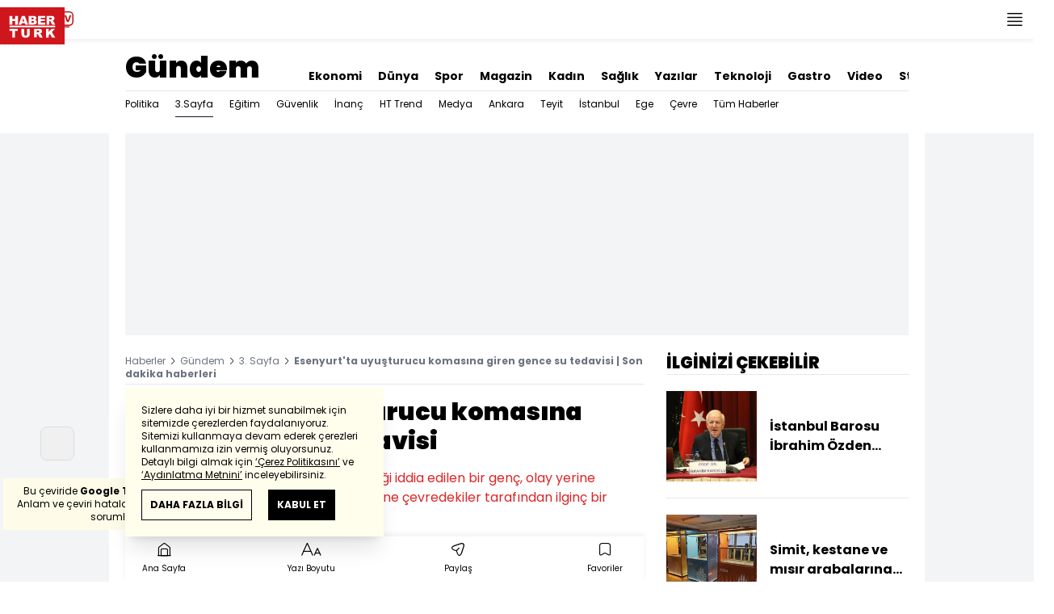

--- FILE ---
content_type: text/html; charset=utf-8
request_url: https://www.haberturk.com/gundem/haber/1067326-esenyurtta-uyusturucu-komasina-giren-gence-su-tedavisi
body_size: 53593
content:
<!DOCTYPE html> <html lang="tr"> <head> <meta charset="UTF-8"> <meta name="theme-color" content="#ffffff"> <meta name="author" content="Habertürk"> <meta name="csrf-token" content="AnLlvJwyl3iokltvwiMh2u0H5JTq0hUUMxfH3NcH"> <link rel="apple-touch-icon" sizes="180x180" href="/images/common/manifest/180x180.png"> <link rel="icon" href="/images/common/favicon/32x32.png" sizes="32x32" type="image/png"> <link rel="icon" href="/images/common/favicon/16x16.png" sizes="16x16" type="image/png"> <link rel="shortcut icon" href="/images/common/favicon/favicon.ico?v=001"> <link rel="manifest" href="/manifest.webmanifest"> <script>!function(){var t=document.createElement("script");t.setAttribute("src",'https://cdn.p.analitik.bik.gov.tr/tracker'+(typeof Intl!=="undefined"?(typeof (Intl||"").PluralRules!=="undefined"?'1':typeof Promise!=="undefined"?'2':typeof MutationObserver!=='undefined'?'3':'4'):'4')+'.js'),t.setAttribute("data-website-id","65e52d88-16e5-4b21-bd8e-b32b3c1b7add"),t.setAttribute("data-host-url",'//65e52d88-16e5-4b21-bd8e-b32b3c1b7add.collector.p.analitik.bik.gov.tr'),document.head.appendChild(t)}();</script>      <script> console.log("%c assets version : 298", 'color: white; font-size: larger; background-color: green'); </script>             <script> window.metaRefreshTimeout = "600"; </script>      <link rel="dns-prefetch" href="//im.haberturk.com">  <link rel="dns-prefetch" href="//adsp.haberturk.com">  <link rel="dns-prefetch" href="//im.hthayat.com">  <link rel="dns-prefetch" href="//geoim.bloomberght.com">  <link rel="dns-prefetch" href="//im.showtv.com.tr">  <link rel="dns-prefetch" href="//mo.ciner.com.tr">  <link rel="dns-prefetch" href="//tr.hit.gemius.pl">  <link rel="dns-prefetch" href="https://static.criteo.net">  <link rel="dns-prefetch" href="https://pagead2.googlesyndication.com">  <link rel="dns-prefetch" href="https://www.google.com">  <link rel="dns-prefetch" href="https://www.google-analytics.com">  <link rel="dns-prefetch" href="https://www.googletagmanager.com">  <link rel="dns-prefetch" href="https://www.googletagservices.com">  <link rel="dns-prefetch" href="https://securepubads.g.doubleclick.net">  <title>Esenyurt'ta uyuşturucu komasına giren gence su tedavisi | Son dakika haberleri</title> <meta name="description" content="Esenyurt'ta uyuşturucu komasına giren gence pet şişe ve damacan ile müdahale edildi">    <meta name="title" content="Esenyurt'ta uyuşturucu komasına giren gence su tedavisi"> <meta name="datePublished" content="2015-04-18T10:16:44+03:00"> <meta name="dateModified" content="2015-04-18T10:45:12+03:00"> <meta name="url" content="/gundem/haber/1067326-esenyurtta-uyusturucu-komasina-giren-gence-su-tedavisi"> <meta name="articleSection" content="news"> <meta name="articleAuthor" content="">   <meta name="keywords" content="Esenyurt, Pet şişe, uyuşturucu, koma, damacana, MÜDAHALE">  <meta property="fb:app_id" content="161827680527303"> <meta property="og:locale" content="tr_TR"> <meta property="og:type" content="article"> <meta property="og:site_name" content="Habertürk"> <meta property="product:category" content=""> <meta property="product:brand" content=""> <meta property="og:url" content="/gundem/haber/1067326-esenyurtta-uyusturucu-komasina-giren-gence-su-tedavisi"> <meta property="og:title" content="Esenyurt&#039;ta uyuşturucu komasına giren gence su tedavisi | Son dakika haberleri"> <meta property="og:description" content="Esenyurt&#039;ta uyuşturucu komasına giren gence pet şişe ve damacan ile müdahale edildi"> <meta property="og:image" content="https://im.haberturk.com/l/2015/04/18/ver1429343112/1067326/jpg/1200x628"> <meta property="og:image:type" content="image/jpg"> <meta property="og:image:width" content="1200"> <meta property="og:image:height" content="628">   <meta name="twitter:card" content="summary_large_image"> <meta name="twitter:site" content="@haberturk"> <meta name="twitter:creator" content="@haberturk"> <meta name="twitter:url" content="/gundem/haber/1067326-esenyurtta-uyusturucu-komasina-giren-gence-su-tedavisi"> <meta name="twitter:title" content="Esenyurt&#039;ta uyuşturucu komasına giren gence su tedavisi | Son dakika haberleri"> <meta name="twitter:description" content="Esenyurt&#039;ta uyuşturucu komasına giren gence pet şişe ve damacan ile müdahale edildi"> <meta name="twitter:image:src" content="https://im.haberturk.com/l/2015/04/18/ver1429343112/1067326/jpg/600x314"> <meta name="twitter:domain" content="haberturk.com">    <meta property="taboola:image16x9" content="https://im.haberturk.com/l/2015/04/18/ver1429343112/1067326/jpg/640x360" /> <meta property="taboola:image1x1" content="https://im.haberturk.com/l/2015/04/18/ver1429343112/1067326/jpg/640x640" />      <link rel="canonical" href="https://www.haberturk.com/gundem/haber/1067326-esenyurtta-uyusturucu-komasina-giren-gence-su-tedavisi">    <link rel="alternate" media="only screen and (max-width: 760px)" href="https://m.haberturk.com/gundem/haber/1067326-esenyurtta-uyusturucu-komasina-giren-gence-su-tedavisi" />       <link rel="amphtml" href="https://m.haberturk.com/gundem/haber-amp/1067326-esenyurtta-uyusturucu-komasina-giren-gence-su-tedavisi">   <script> var mobileDomain = "m.haberturk.com"; var desktopDomain = "www.haberturk.com"; </script>       <script type="application/ld+json"> {"@context":"http:\/\/schema.org","@type":"BreadcrumbList","itemListElement":[{"@type":"ListItem","position":1,"item":{"@id":"https:\/\/www.haberturk.com","name":"Haberler"}},{"@type":"ListItem","position":2,"item":{"@id":"https:\/\/www.haberturk.com\/gundem","name":"G\u00fcndem"}},{"@type":"ListItem","position":3,"item":{"@id":"https:\/\/www.haberturk.com\/gundem\/ucuncu-sayfa","name":"3. Sayfa"}},{"@type":"ListItem","position":4,"item":{"@id":"https:\/\/www.haberturk.com\/gundem\/haber\/1067326-esenyurtta-uyusturucu-komasina-giren-gence-su-tedavisi","name":"Esenyurt'ta uyu\u015fturucu komas\u0131na giren gence su tedavisi | Son dakika haberleri"}}]} </script>       <script> window.customdimension = {};  window.customdimension["type"] = "dimension";  window.customdimension["hierarchy"] = "Detay";  window.customdimension["category1"] = "Gündem";  window.customdimension["category2"] = "3. Sayfa";  window.customdimension["category3"] = "";  window.customdimension["category4"] = "";  window.customdimension["detailType"] = "Haber";  window.customdimension["layoutType"] = "";  window.customdimension["categoryOrder"] = "Gündem/3. Sayfa";  window.customdimension["newsID"] = "1067326";  window.customdimension["newsTitle"] = "Önce pet şişe, sonra damacana...";  window.customdimension["editorID"] = "598";  window.customdimension["textLength"] = "1963";  window.customdimension["wordCount"] = "209";  window.customdimension["commentCount"] = "0";  window.customdimension["photoTotalCount"] = "0";  window.customdimension["currentPhotoNo"] = "0";  window.customdimension["columnistName"] = "";  window.customdimension["adBlockUser"] = "";  window.customdimension["loginStatus"] = "";  window.customdimension["memberId"] = "0";  window.customdimension["gender"] = "";  window.customdimension["platform"] = "Desktop";  window.customdimension["cinerSource"] = "Haberturk";  window.customdimension["nativeAd"] = "no";  window.customdimension["pageType"] = "Haber";  window.customdimension["videoIncluded"] = "yes";  window.customdimension["webVersion"] = "";  window.customdimension["mobileVersion"] = "";  window.customdimension["jsVersion"] = "";  window.customdimension["cssVersion"] = "";  window.customdimension["mvcVersion"] = "";  window.customdimension["modulesVersion"] = "";  window.customdimension["ageGroup"] = "";  window.customdimension["disYazarlar"] = "";  window.customdimension["dateCreated"] = "2015-04-18 10:16";  window.customdimension["datePublished"] = "2015-04-18 10:16";  window.customdimension["dateModified"] = "2015-04-18 10:45";  window.customdimension["seoDisHaber"] = "no";  window.customdimension["isSpecialNews"] = "no";  window.dataLayer = window.dataLayer || []; window.dataLayer.push(window.customdimension); </script>        <script> (function(w, d, s, l, i) { w[l] = w[l] || []; w[l].push({ 'gtm.start': new Date().getTime(), event: 'gtm.js' }); var f = d.getElementsByTagName(s)[0], j = d.createElement(s), dl = l !== 'dataLayer' ? '&l=' + l : ''; j.async = true; j.src = 'https://www.googletagmanager.com/gtm.js?id=' + i + dl; f.parentNode.insertBefore(j, f); }) (window, document, 'script', 'dataLayer', 'GTM-NCHP7Z9'); </script>           <script> window.gemiusID = "ndo1xftNHPRToEOGsGen5.U5nIPRIZhficHgTKOXz0P.U7"; window.pp_gemius_identifier = "ndo1xftNHPRToEOGsGen5.U5nIPRIZhficHgTKOXz0P.U7"; setTimeout(function() { function gemius_pending(i) { window[i] = window[i] || function() { var x = window[i + '_pdata'] = window[i + '_pdata'] || []; x[x.length] = arguments; }; } gemius_pending('gemius_hit'); gemius_pending('gemius_event'); gemius_pending('pp_gemius_hit'); gemius_pending('pp_gemius_event'); (function(d, t) { try { var gt = d.createElement(t), s = d.getElementsByTagName(t)[0], l = 'http' + ((location.protocol === 'https:') ? 's' : ''); gt.setAttribute('async', 'async'); gt.setAttribute('defer', 'defer'); gt.src = l + '://tr.hit.gemius.pl/xgemius.js'; s.parentNode.insertBefore(gt, s); } catch (e) {} })(document, 'script'); }, 100); </script>       <script> var __OGEZIO_ASYNC_OPTIONS = { "m1": 100, "m2": 1, "m3": 110, "i1": 1067326, "i2": 0, "i3": 0, "keywords": "Esenyurt, Pet şişe, uyuşturucu, koma, damacana, MÜDAHALE" }; </script>                         <script type="application/ld+json"> { "@context": "https://schema.org", "@type": "NewsArticle", "articleSection": "Gündem", "mainEntityOfPage": { "@type": "WebPage", "@id": "https://www.haberturk.com/gundem/haber/1067326-esenyurtta-uyusturucu-komasina-giren-gence-su-tedavisi" }, "headline": "Esenyurt&#039;ta uyuşturucu komasına giren gence su tedavisi | Son dakika haberleri", "alternativeHeadline": "Esenyurt&#039;ta uyuşturucu komasına giren gence su tedavisi", "description": "Esenyurt&#039;ta uyuşturucu komasına giren gence pet şişe ve damacan ile müdahale edildi", "articleBody": "Yardım i&amp;ccedil;in seferber olan vatandaşlar pet şişedeki suyu gencin başından aşağıya d&amp;ouml;kt&amp;uuml;. Bilin&amp;ccedil;sizce yapılan yardım rezaleti &amp;ccedil;evredekiler tarafından cep telefonuyla da g&amp;ouml;r&amp;uuml;nt&amp;uuml;lendi.  Olay, Fatih Mahallesi nde ge&amp;ccedil;tiğimiz g&amp;uuml;nlerde meydana geldi. İddiaya g&amp;ouml;re, uyuşturucu maddesi bonzai kullanan bir gen&amp;ccedil; bir anda yol ortasında yere d&amp;uuml;şt&amp;uuml;. &amp;Ccedil;evredeki vatandaşların meraklı bakışları arasında kendinden ge&amp;ccedil;en gen&amp;ccedil; uzun s&amp;uuml;re kendine gelemedi. Bunun &amp;uuml;zerine durum sağlık ekiplerine bildirildi. Ancak olay yerine gelen ekip olmayınca &amp;ouml;nce 150 metre mesafedeki Esenyurt Devlet Hastanesi ne kaldırılmak istendi ancak itirazlar &amp;uuml;zerine yeniden ambulansın gelmesi beklendi.  AMBULANS GELMEYİNCE VATANDAŞLAR M&amp;Uuml;DAHALE ETTİ Uzun s&amp;uuml;re beklenmesine rağmen ambulans gelmeyince gen&amp;ccedil; adama &amp;ccedil;evredekiler m&amp;uuml;dahale etti. Oturduğu yerde ağlama krizine giren gen&amp;ccedil; &amp;ouml;nce karga tulumba yol kenarına alındı. Zaman zaman ayağa kalkan ve yeniden yere d&amp;uuml;şen gen&amp;ccedil; &amp;ccedil;evredekilere de zor anlar yaşattı. KOMADAKİ GENCE DAMACANA İLE M&amp;Uuml;DAHALE ETTİLER  Bir s&amp;uuml;re yerde bekleyen gencin bir t&amp;uuml;rl&amp;uuml; kendine gelememesi &amp;uuml;zerine ilk m&amp;uuml;dahale yine &amp;ccedil;evredeki vatandaşlardan geldi. Komadaki gencin kendisine gelmesi i&amp;ccedil;in &amp;ouml;nce pet şişeyle başına su d&amp;ouml;k&amp;uuml;ld&amp;uuml;. Gencin biraz kendine gelmesi &amp;uuml;zerine bu kez olay yerine damacana ile su getirildi. Bu kez başından aşağı su d&amp;ouml;k&amp;uuml;len gen&amp;ccedil; ayılır ayılmaz &amp;ccedil;evredekilere tepki g&amp;ouml;sterdi. Hızını alamayan vatandaşlar bu kez gencin pantolonunu sıyırarak kal&amp;ccedil;asından aşağıya su d&amp;ouml;kt&amp;uuml;. Sulu m&amp;uuml;dahalenin ardından biraz kendine gelen gen&amp;ccedil; olay yerinden y&amp;uuml;r&amp;uuml;yerek uzaklaştı. İHA", "wordCount": "209", "genre":"news", "dateCreated": "2015-04-18T10:16:44+03:00", "datePublished": "2015-04-18T10:16:44+03:00", "dateModified": "2015-04-18T10:45:12+03:00", "keywords": [ "Esenyurt, Pet şişe, uyuşturucu, koma, damacana, MÜDAHALE" ], "typicalAgeRange":"7-", "isFamilyFriendly":"http://schema.org/True", "image": { "@type": "ImageObject", "url": "https://im.haberturk.com/l/2015/04/18/ver1429343112/1067326/jpg/1200x628", "width": "1200", "height": "628" }, "author": { "@type": "Person", "name": "", "url": "https://www.haberturk.com/kunye" }, "publisher": { "@type": "Organization", "name": "Habertürk", "logo": { "@type": "ImageObject", "url": "https://im.haberturk.com/assets/images/amp/haberturk-amp-logo-2.png", "width": 600, "height": 60 } }, "inLanguage": "tr-TR" } </script>         <script type="application/ld+json"> { "@context": "https://schema.org", "@type": "VideoObject", "name": "Uyuşturucu komasına girdi", "description": "Uyuşturucu komasına girdi", "thumbnailUrl": [ "https://mo.ciner.com.tr/video/2015/04/18/ver1726038663/2E3855C296FCE3DEC320F0C06FA2297F_750x422.jpg" ], "uploadDate": "2024-09-11T10:11:03+03:00", "duration": "PT4M56S", "contentUrl": "", "embedUrl": "https://www.haberturk.com/video/embed/138990", "interactionCount": "92249", "publisher": { "@type": "Organization", "name": "Haberturk.com", "logo": { "@type": "ImageObject", "url":"https://im.haberturk.com/assets/images/amp/haberturk-amp-logo-2.png", "width":600, "height":60 } } } </script>      <meta name="viewport" content="width=device-width, initial-scale=1" />    <script type="application/ld+json"> { "@context": "https://schema.org", "@type": "Organization", "name": "Haberturk.com", "url": "https://www.haberturk.com/", "logo": "https://im.haberturk.com/assets/images/ht_logo.png", "address": { "@type": "PostalAddress", "addressLocality": "İstanbul", "addressRegion": "TR", "postalCode": "34430", "addressCountry": "TR", "streetAddress": "Habertürk Gazetecilik A.Ş. Abdülhakhamit Caddesi No: 25 Taksim/Beyoğlu" }, "sameAs": [ "https://www.facebook.com/haberturk", "https://www.twitter.com/haberturk", "https://www.instagram.com/haberturk", "https://tr.pinterest.com/haberturk" ] } </script> <script type="application/ld+json"> { "@context": "https://schema.org", "@type": "WebSite", "url": "https://www.haberturk.com/", "potentialAction": { "@type": "SearchAction", "target": "https://www.haberturk.com/arama/{queryKeyword}", "query-input": "required name=queryKeyword" } } </script>   <base target="_blank">  <link rel="stylesheet" href="/css/desktop/style.css?v=405">   <style>  </style>  <script> var APP_PLATFORM = "desktop"; var APP_ENV = "master";  (()=>{var e,i,a,t;e="m.haberturk.com",i="www.haberturk.com",a=window.location.hostname,t=function(e,t){a!==t?window.location.href=window.location.href.replace(e,t):window.location.hostname==i&&(navigator.userAgent.match(/iPad/i)||navigator.userAgent.match(/Android|webOS|iPhone|iPod|Blackberry/i))&&document.querySelector("meta[name=viewport]").setAttribute("content","width=device-width, initial-scale=0.75, maximum-scale=0.75, user-scalable=0")},-1===["preview."].indexOf(a)&&(a.indexOf(i)>-1||a.indexOf(e)>-1)&&(window.matchMedia("screen and (max-width: 760px)").matches?t(i,e):t(e,i))})();   var pbjs = pbjs || {que: []}; window.googletag = window.googletag || {cmd: []}; var _avp = _avp || []; var cbgAdsSettings = { "frameUrl": "/adscbg/adsFrame.html", "usePrebid": true, "PrebidDebug":false }; window.cbgAds = window.cbgAds || { cmd: [], AdsInline: function(zoneId) { cbgAds.cmd.push(function() { cbgAds.AdsInline(zoneId); }); } }; cbgAds.cmd.push(function() { cbgAds.AdsHeader([1289,1344,2076,2014]); });  </script>  <link rel="preload" as="script" href="/adscbg/cbglout.js"> <script async src="/adscbg/cbglout.js"></script>  </head> <body class="text-base min-w-[1024px] dark:bg-gray-900 dark:text-gray-100 dark:border-gray-500 overflow-x-hidden laravel9test">  <header data-type="header" class="w-full sticky z-50 top-0 h-12 shadow-bottom bg-white dark:bg-gray-800"> <div class="w-full h-full max-w-screen-xl flex justify-between m-auto"> <div class="left flex space-x-2"> <button data-modal-target-name="mega-search" class="modalBtn flex justify-center items-center w-12 h-full outline-none" title="Arama"> <i class="ht-icon-search"></i> </button> <a href="/canliyayin" target="_blank" class="flex justify-center items-center w-12 h-full outline-none" title="Canlı Yayın"> <i class="ht-icon-live text-red-700 text-xl"></i> </a>      <div data-type="specialDay"></div>       </div> <div class="absolute inset-0 m-auto w-20"> <a href="/" target="_self" title="Habertürk Anasayfa" class="w-full block absolute top-0 left-0 mt-2 aspect-w-2 aspect-h-1"> <img class="w-full h-12" src="/images/common/logo/svg/haberturk-logo.svg" alt="Habertürk" width="200" height="50" /> </a> </div> <div class="right flex"> <div class="weather-header-nav w-auto">  </div> <button title="Kategori Listesi" class="flex justify-center items-center w-12 h-full menu-open"> <i class="ht-icon-menu"></i> </button> </div> </div> <div class="mega-menu fixed z-100 top-0 left-0 h-screen w-full -translate-x-full duration-300"> <div class="relative z-10 max-w-sm h-screen shadow-right w-[calc(100%-50px)] bg-white dark:bg-gray-900"> <div class="relative h-12 mb-10 border-b dark:border-gray-800"> <img class="absolute top-7 left-5 w-16" src="/images/common/logo/svg/haberturk-logo.svg" alt="Habertürk"> </div> <ul class="absolute top-0 right-0 h-12 flex justify-center items-center"> <li class="flex justify-center items-center w-12 h-full border-r dark:border-gray-800"> <i class="darkBtn ht-icon-moon"></i> <i class="lightBtn ht-icon-sun hidden"></i> </li> <li> <i class="ht-icon-close w-12 h-12 bg-30% menu-close"></i> </li> </ul> <div class="px-5"> <div class="relative mb-5 border dark:border-gray-800"> <input id="searchInput" class="w-full h-12 border-none text-xs bg-transparent outline-none" type="text" placeholder="Kategori Ara..." autocomplete="off"> <button class="absolute right-1 top-0 bottom-0 m-auto h-10 px-4 text-xs bg-gray-100 dark:bg-gray-800">Ara</button> <span class="searchClose"></span> </div> </div> <div class="overflow-scroll overscroll-none pb-20 h-[calc(100%-170px)]"> <div class="mb-5 px-5 border-b dark:border-gray-800"> <ul id="mega-menu-list"></ul> </div> <div class="mb-5 px-5 border-b dark:border-gray-800"> <div class="text-xs">Takipde Kalın!</div> <ul id="mega-menu-social" class="w-full flex"></ul> </div> <div class="mb-5 px-5 pb-5 border-b dark:border-gray-800"> <div class="text-xxs mb-2">Günlük gelişmeleri takip edebilmek için habertürk uygulamasını indirin</div> <ul id="mega-menu-stores" class="w-full flex"></ul> </div> <div class="user-agent px-5 text-xxs text-gray-600"></div> </div> </div> <div class="megamenu-wrapper-close absolute top-0 left-0 w-full h-screen bg-yellow-100/70 dark:bg-gray-900/70"></div> </div> <script> (()=>{var e=document.querySelector(".darkBtn"),t=document.querySelector(".lightBtn");function d(){e.classList.add("hidden"),t.classList.remove("hidden"),document.documentElement.classList.add("dark"),localStorage.theme="dark"}function n(){t.classList.add("hidden"),e.classList.remove("hidden"),document.documentElement.classList.remove("dark"),localStorage.theme="light"}e.addEventListener("click",(function(){d()})),t.addEventListener("click",(function(){n()})),"dark"===localStorage.theme?(document.documentElement.classList.add("dark"),d()):(document.documentElement.classList.remove("dark"),n()),window.defaultDarkMode&&document.documentElement.classList.add("dark")})(); </script> <div data-modal-name="mega-search" class="widgetModal fixed top-0 left-0 z-60 w-full h-screen flex justify-center items-center bg-yellow-100/70 dark:bg-gray-900/70 duration-300 invisible -translate-y-full mega-search"> <div class="wrapper relative w-4/5 max-w-screen-sm p-5 bg-white dark:bg-gray-900 ">  <div class="body max-h-[400px] px-2.5 overflow-y-auto "> <div class="text-xl text-center font-bold mb-5">BİRKAÇ KELİME YAZARAK SİZE YARDIMCI OLABİLİRİZ!</div> <input autocomplete="off" class="searchInput w-full h-12 outline-none rounded-none text-xs focus:ring-transparent bg-transparent border border-black dark:border-gray-800" type="text" placeholder="Ara!"> <button class="searchButton searchButton w-full h-12 px-4 border-l font-bold bg-transparent border-r border-b border-black dark:border-gray-800">LİSTELE</button> </div> <div class="close absolute top-0 right-0 w-12 h-12 flex justify-center items-center cursor-pointer border-l border-b dark:border-gray-800"> <i class="ht-icon-close"></i> </div> </div> </div>       </header>       <ht-sub-nav-section class="mb-5 z-40 relative"> <div class="container mx-auto px-5"> <div class="flex justify-between space-x-10 pt-4 py-2 border-b dark:border-gray-800"> <div class="flex items-end">                                <div class="text-4xl font-black"><a class="truncate max-w[320px]" href="/gundem" title="Gündem">Gündem</a></div>  </div> <div class="widget-nav flex w-full overflow-hidden "> <div class="swiper-container w-auto m-0 ml-auto swiper slider-custom" data-swiper='{"slidesPerView": "auto","spaceBetween": 0,"freeMode": {"enabled": true},"observeParents": true,"observer": true}'> <div class="swiper-wrapper">     <div class="swiper-slide w-auto ml-5"> <a href="/ekonomi" title="Ekonomi" class="flex items-center pt-5 text-sm font-bold ">Ekonomi</a> </div>    <div class="swiper-slide w-auto ml-5"> <a href="/dunya" title="Dünya" class="flex items-center pt-5 text-sm font-bold ">Dünya</a> </div>    <div class="swiper-slide w-auto ml-5"> <a href="/spor" title="Spor" class="flex items-center pt-5 text-sm font-bold ">Spor</a> </div>    <div class="swiper-slide w-auto ml-5"> <a href="/magazin" title="Magazin" class="flex items-center pt-5 text-sm font-bold ">Magazin</a> </div>    <div class="swiper-slide w-auto ml-5"> <a href="https://hthayat.haberturk.com/" title="Kadın" class="flex items-center pt-5 text-sm font-bold ">Kadın</a> </div>    <div class="swiper-slide w-auto ml-5"> <a href="/saglik" title="Sağlık" class="flex items-center pt-5 text-sm font-bold ">Sağlık</a> </div>    <div class="swiper-slide w-auto ml-5"> <a href="/htyazarlar" title="Yazılar" class="flex items-center pt-5 text-sm font-bold ">Yazılar</a> </div>    <div class="swiper-slide w-auto ml-5"> <a href="/ekonomi/teknoloji" title="Teknoloji" class="flex items-center pt-5 text-sm font-bold ">Teknoloji</a> </div>    <div class="swiper-slide w-auto ml-5"> <a href="/htgastro" title="Gastro" class="flex items-center pt-5 text-sm font-bold ">Gastro</a> </div>    <div class="swiper-slide w-auto ml-5"> <a href="/video" title="Video" class="flex items-center pt-5 text-sm font-bold ">Video</a> </div>    <div class="swiper-slide w-auto ml-5"> <a href="/stil" title="Stil" class="flex items-center pt-5 text-sm font-bold ">Stil</a> </div>    <div class="swiper-slide w-auto ml-5"> <a href="/resmi-ilanlar" title="Resmi İlanlar" class="flex items-center pt-5 text-sm font-bold ">Resmi İlanlar</a> </div>   </div> </div> </div> </div> <div class="widget-sub-nav w-full flex"> <div class="swiper-container w-full swiper slider-custom m-0 mr-auto relative " style="overflow: inherit; overflow-x:clip;" data-swiper='{"slidesPerView": "auto","spaceBetween": 0,"freeMode": {"enabled": true},"observeParents": true,"observer": true}'> <div class="swiper-wrapper">      <div class="swiper-slide w-auto mr-5 group" style=""> <a href="/gundem/politika" title="Politika" class="flex items-center h-8 text-xs ">  Politika  </a>  </div>      <div class="swiper-slide w-auto mr-5 group" style=""> <a href="/gundem/ucuncu-sayfa" title="3.Sayfa" class="flex items-center h-8 text-xs border-b border-gray-900 dark:border-gray-500">  3.Sayfa  </a>  </div>      <div class="swiper-slide w-auto mr-5 group" style=""> <a href="/gundem/egitim" title="Eğitim" class="flex items-center h-8 text-xs ">  Eğitim  </a>  </div>      <div class="swiper-slide w-auto mr-5 group" style=""> <a href="/gundem/guvenlik" title="Güvenlik" class="flex items-center h-8 text-xs ">  Güvenlik  </a>  </div>      <div class="swiper-slide w-auto mr-5 group" style=""> <a href="/gundem/inanc" title="İnanç" class="flex items-center h-8 text-xs ">  İnanç  </a>  </div>      <div class="swiper-slide w-auto mr-5 group" style=""> <a href="/gundem/ht-trend" title="HT Trend" class="flex items-center h-8 text-xs ">  HT Trend  </a>  </div>      <div class="swiper-slide w-auto mr-5 group" style=""> <a href="/gundem/medya" title="Medya" class="flex items-center h-8 text-xs ">  Medya  </a>  </div>      <div class="swiper-slide w-auto mr-5 group" style=""> <a href="/gundem/ankara" title="Ankara" class="flex items-center h-8 text-xs ">  Ankara  </a>  </div>      <div class="swiper-slide w-auto mr-5 group" style=""> <a href="/gundem/teyit" title="Teyit" class="flex items-center h-8 text-xs ">  Teyit  </a>  </div>      <div class="swiper-slide w-auto mr-5 group" style=""> <a href="/gundem/istanbul" title="İstanbul" class="flex items-center h-8 text-xs ">  İstanbul  </a>  </div>      <div class="swiper-slide w-auto mr-5 group" style=""> <a href="/gundem/ege" title="Ege" class="flex items-center h-8 text-xs ">  Ege  </a>  </div>      <div class="swiper-slide w-auto mr-5 group" style=""> <a href="/gundem/cevre" title="Çevre" class="flex items-center h-8 text-xs ">  Çevre  </a>  </div>      <div class="swiper-slide w-auto mr-5 group" style=""> <a href="/gundem/tumhaberler" title="Tüm Haberler" class="flex items-center h-8 text-xs ">  Tüm Haberler  </a>  </div>                              </div> </div> </div> </div> </ht-sub-nav-section>       <main class="container p-5 mx-auto mb-12 "> <div class="master flex w-full justify-center items-start">       <div id="page-skin-left-sticky" class="pageskin page-skin-left pageskin-left hidden -ml-[180px] mr-5 justify-end sticky top-[50px] min-w-[160px] h-auto min-h-[600px] text-gray-400 bg-gray-100 dark:bg-gray-700"> <div id="zone_1355" data-zone-id="1355" class="no-init" data-zone-viewtype="banner"></div> </div> <script> function renderPageSkinLeft() { if (!window.rightAdsIsPageskin) { cbgAds.RefreshZone(1355); } } </script>         <div class="w-full min-w-full">         <div class="masthead-top w-full min-h-[250px] flex mb-5 justify-center items-center bg-gray-100 dark:bg-gray-800 overflow-hidden"> <div class="wrapper w-[970px] flex items-center justify-center"> <div id="zone_1289" class="ads-zone flex items-center justify-center refreshed-zone"> <div id="zone_1289_mhc" data-zone-viewtype="banner" data-zone-id="1289" class="flex items-center justify-center" style="min-height:250px;"></div> </div> <script> cbgAds.AdsInline(1289); </script> </div> </div>              <div class="news-wrapper it-container w-full flex flex-wrap">  <article class="news-tracker it-main it-item w-[calc(100%-300px)] pr-7 news-items" data-id="1067326" data-it="{&quot;index&quot;:0,&quot;id&quot;:1067326,&quot;next&quot;:&quot;\/infinite\/news\/1067313&quot;,&quot;title&quot;:&quot;Esenyurt&#039;ta uyu\u015fturucu komas\u0131na giren gence su tedavisi | Son dakika haberleri&quot;,&quot;tracker&quot;:[{&quot;type&quot;:&quot;history&quot;,&quot;parameter&quot;:&quot;full&quot;,&quot;url&quot;:&quot;\/gundem\/haber\/1067326-esenyurtta-uyusturucu-komasina-giren-gence-su-tedavisi&quot;}]}" property="articleBody"> <div class="widget-breadcrumb mb-4 py-1 overflow-hidden border-b dark:border-gray-800 flex justify-between "> <div class="block text-xs text-gray-500">  <span>  <a href="/">Haberler</a> <i class="ht-icon-chevron-right inline-block mx-1 w-1 h-1 text-xxxs text-black dark:text-white"></i>  </span>  <span>  <a href="/gundem">Gündem</a> <i class="ht-icon-chevron-right inline-block mx-1 w-1 h-1 text-xxxs text-black dark:text-white"></i>  </span>  <span>  <a href="/gundem/ucuncu-sayfa">3. Sayfa</a> <i class="ht-icon-chevron-right inline-block mx-1 w-1 h-1 text-xxxs text-black dark:text-white"></i>  </span>  <span>  <span class="font-bold">Esenyurt&#039;ta uyuşturucu komasına giren gence su tedavisi | Son dakika haberleri</span>  </span>  </div> </div>             <div class="featured"> <div class="pl-5 aspect-h-1">  <h1 class="text-3xl font-black mb-4">Esenyurt'ta uyuşturucu komasına giren gence su tedavisi</h1> <h2 class="text-base mb-4 text-red-600 dark:text-inherit">Esenyurt&#039;ta uyuşturucu komasına girdiği iddia edilen bir genç, olay yerine çağrılan ambulansın geç kalması üzerine çevredekiler tarafından ilginç bir yöntemle müdahale edildi</h2> </div>      <div class="relative flex justify-between items-center mb-5 py-3 border-t border-b border-dashed dark:border-gray-800"> <div class="flex mr-5">    <div class="h-10 flex flex-col justify-center text-xs"> <span> <b>Giriş: </b> 18.04.2015 - 10:16 </span> <span> <b>Güncelleme: </b> 18.04.2015 - 10:45 </span> </div>  </div> <div class="relative"> <ul class="widget-share flex justify-end w-full overflow-x-auto text-center text-gray-500">  <li class="m-1 dark:bg-gray-800 ml-0">  <a  href="https://www.facebook.com/sharer/sharer.php?u=https%3A%2F%2Fhbr.tk%2FD6UUXS%2Ff" target="_blank" title="facebookda paylaş" class="facebook flex items-center justify-center w-8 h-8 border dark:border-gray-800"> <i style="color:#0264d3" class="ht-icon-facebook dark:!text-white text-sm"></i> </a> <span class="text-xxs hidden">facebook</span> </li>  <li class="m-1 dark:bg-gray-800 ">  <a  href="https://twitter.com/intent/tweet?text=%C3%96nce%20pet%20%C5%9Fi%C5%9Fe%2C%20sonra%20damacana...&amp;url=https%3A%2F%2Fhbr.tk%2FD6UUXS%2Ft&amp;original_referer=https%3A%2F%2Fhbr.tk%2FD6UUXS%2Ft&amp;via=haberturk" target="_blank" title="twitter-xda paylaş" class="twitter-x flex items-center justify-center w-8 h-8 border dark:border-gray-800"> <i style="color:#0f1419" class="ht-icon-twitter-x dark:!text-white text-sm"></i> </a> <span class="text-xxs hidden">twitter-x</span> </li>  <li class="m-1 dark:bg-gray-800 ">  <a  href="https://www.linkedin.com/sharing/share-offsite/?url=https%3A%2F%2Fhbr.tk%2FD6UUXS" target="_blank" title="linkedinda paylaş" class="linkedin flex items-center justify-center w-8 h-8 border dark:border-gray-800"> <i style="color:#00b0ff" class="ht-icon-linkedin dark:!text-white text-sm"></i> </a> <span class="text-xxs hidden">linkedin</span> </li>  <li class="m-1 dark:bg-gray-800 ">  <a  href="https://wa.me/?text=%C3%96nce%20pet%20%C5%9Fi%C5%9Fe%2C%20sonra%20damacana...%20-%20https%3A%2F%2Fhbr.tk%2FD6UUXS%2Fw" target="_blank" title="whatsappda paylaş" class="whatsapp flex items-center justify-center w-8 h-8 border dark:border-gray-800"> <i style="color:#02b031" class="ht-icon-whatsapp dark:!text-white text-sm"></i> </a> <span class="text-xxs hidden">whatsapp</span> </li>  <li class="m-1 dark:bg-gray-800 ">  <a  href="mailto:Buraya%20gönderilecek%20adresi%20giriniz.?subject=%C3%96nce%20pet%20%C5%9Fi%C5%9Fe%2C%20sonra%20damacana...&amp;body=https%3A%2F%2Fhbr.tk%2FD6UUXS" target="_blank" title="mailda paylaş" class="mail flex items-center justify-center w-8 h-8 border dark:border-gray-800"> <i style="color:#3f3f3f" class="ht-icon-mail dark:!text-white text-sm"></i> </a> <span class="text-xxs hidden">mail</span> </li>  <li class="m-1 dark:bg-gray-800 ">  <a  href="javascript:;" target="_self" title="Sayfayı Yazdır" class="print flex items-center justify-center w-8 h-8 border dark:border-gray-800"> <i style="color:#060606" class="ht-icon-print dark:!text-white text-sm"></i> </a> <span class="text-xxs hidden">print</span> </li>  <li class="m-1 dark:bg-gray-800 ">  <a onclick="HTJS.copyToClipBoard.text('url')" href="javascript:;" target="_self" title="Linki Kopyala" class="copy flex items-center justify-center w-8 h-8 border dark:border-gray-800"> <i style="color:#060606" class="ht-icon-copy dark:!text-white text-sm"></i> </a> <span class="text-xxs hidden">copy</span> </li>  </ul> </div> </div>           <a href="https://news.google.com/publications/CAAqBwgKMNCH_Qowq-eJAw?oc=3&amp;ceid=TR:tr" target="_blank" title="Habertürk Google News Abonelik" class="w-full flex items-center justify-end pl-4 mb-3 bg-white dark:bg-gray-900 "> <span class="mr-2.5 text-xs text-gray-500">ABONE OL</span> <div class="border border-solid border-gray-300 dark:border-gray-700"> <img src="https://im.haberturk.com/assets/images/v4/google-news-logo.svg" alt="ABONE OL" class="w-28" width="112" height="40" /> </div> </a>      <div class="aspect-w-16 aspect-h-9 mb-3 bg-gray-100 dark:bg-gray-800">      <img   data-zoomable src="/images/dummy/placeholder-image.gif" data-big-src=""   data-src="https://im.haberturk.com/l/2015/04/18/ver1429343112/1067326/jpg/960x540"  alt="Önce pet şişe, sonra damacana..." class=" ">  <i class="ht-icon-full-screen-max w-10 h-10 absolute bottom-auto left-auto text-xs bg-white dark:bg-gray-900 cursor-pointer top-0 right-0"></i>               </div>        <div class="w-full flex border-b border-dashed dark:border-gray-800 pb-2 mb-5">  <a href="https://news.google.com/publications/CAAqBwgKMNCH_Qowq-eJAw?oc=3&amp;ceid=TR:tr" target="_blank" title="Habertürk Google News Abonelik" class="w-full flex items-center justify-end pl-4 bg-white dark:bg-gray-900 "> <span class="mr-2.5 text-xs text-gray-500">ABONE OL</span> <div class="border border-solid border-gray-300 dark:border-gray-700"> <img src="https://im.haberturk.com/assets/images/v4/google-news-logo.svg" alt="Google-ABONE OL" width="112" height="40" class="w-28"> </div> </a>  </div>          </div>                               <div class="relative w-full mb-5 px-5"> <a href="" title="" class="w-full block bg-[#bc191a]" aria-label="">  </a> <div class="absolute top-0 left-40 w-3/4"> <a href="" title="" class="text-xs text-white"></a> </div> </div>        <div class="wrapper px-5 overflow-hidden ">  <div class="cms-container">      <p>Yardım için seferber olan vatandaşlar pet şişedeki suyu gencin başından aşağıya döktü. Bilinçsizce yapılan yardım rezaleti çevredekiler tarafından cep telefonuyla da görüntülendi.  Olay, Fatih Mahallesi'nde geçtiğimiz günlerde meydana geldi.</p>         <p>İddiaya göre, uyuşturucu maddesi bonzai kullanan bir genç bir anda yol ortasında yere düştü. Çevredeki vatandaşların meraklı bakışları arasında kendinden geçen genç uzun süre kendine gelemedi. Bunun üzerine durum sağlık ekiplerine bildirildi. Ancak olay yerine gelen ekip olmayınca önce 150 metre mesafedeki Esenyurt Devlet Hastanesi'ne kaldırılmak istendi ancak itirazlar üzerine yeniden ambulansın gelmesi beklendi.</p>         <div class="page-break w-full it-item" data-it="{&quot;index&quot;:2,&quot;id&quot;:0,&quot;tracker&quot;:[{&quot;type&quot;:&quot;history&quot;,&quot;parameter&quot;:&quot;page&quot;,&quot;url&quot;:2},{&quot;type&quot;:&quot;google&quot;},{&quot;type&quot;:&quot;gemius&quot;,&quot;variable&quot;:&quot;gemiusID&quot;,&quot;id&quot;:&quot;&quot;}]}">            <div class="widget-video widget-f-w mb-5"> <div class="hope-video-container relative z-10 overflow-hidden bg-gray-100">  <div class="hope-video hope-video-aspect-ratio16x9" data-theme="hp-theme-ht-02" data-hope-video='{"id":"hope-video-138990_1067326","autoplay":true,"muted":true,"history":false,"sticky":{"enabled":true,"wrapperClass":"hope-video-container","corner":"br"},"settings":[],"gemiusStreamCode":"chtA5Abyh5oWce.GUfOxU4ZQLboR.9rQH1xICwRIB5z..7","poster":"https:\/\/mo.ciner.com.tr\/video\/2015\/04\/18\/ver1726038663\/2E3855C296FCE3DEC320F0C06FA2297F_750x422.jpg","skippedTime":10,"ads":true,"adTagPreroll":"https:\/\/pubads.g.doubleclick.net\/gampad\/ads?sz=640x480&iu=\/31903365\/Haberturk\/\/Video\/\/Genel&impl=s&gdfp_req=1&env=vp&output=xml_vast3&unviewed_position_start=1&url=[referrer_url]&description_url=[description_url]&correlator=[timestamp]","adTagMidroll":"https:\/\/pubads.g.doubleclick.net\/gampad\/ads?sz=640x480&iu=\/31903365\/Haberturk\/\/Video\/\/Genel\/\/Midroll&impl=s&gdfp_req=1&env=vp&output=xml_vast3&unviewed_position_start=1&url=[referrer_url]","media":{"mp4":[{"label":360,"src":"https:\/\/vmcdn.ciner.com.tr\/ht\/2015\/04\/18\/2E3855C296FCE3DEC320F0C06FA2297F_640x360.mp4","type":"video\/mp4"}]}}'> </div> <script> (function(H, O, P, E, V, I, D, EE, OO, VERSION = "1.0.3") { if (!H.HopeVideoLoader) { var V_ = O.createElement(V); V_.src = P + "?v=" + VERSION; V_.async = D; V_.addEventListener("load", function() { I(); }); var E_ = O.getElementsByTagName(E)[0]; E_.parentNode.insertBefore(V_, E_); H.HopeVideoLoader = true; } })(window, document, "https://im.haberturk.com/assets/hopeplayer/released/hope-video-loader.min.js", "head", "script", function() { console.log("H, O, P, E, V, I, D, E, O Install!"); }, true); if (typeof hopeVideo == 'object') { hopeVideo.Collect(); } </script> </div> </div>         <p><strong>AMBULANS GELMEYİNCE VATANDAŞLAR MÜDAHALE ETTİ</strong></p>         <p>Uzun süre beklenmesine rağmen ambulans gelmeyince genç adama çevredekiler müdahale etti. Oturduğu yerde ağlama krizine giren genç önce karga tulumba yol kenarına alındı. Zaman zaman ayağa kalkan ve yeniden yere düşen genç çevredekilere de zor anlar yaşattı.</p>         <p><strong>KOMADAKİ GENCE DAMACANA İLE MÜDAHALE ETTİLER </strong></p>         <p>Bir süre yerde bekleyen gencin bir türlü kendine gelememesi üzerine ilk müdahale yine çevredeki vatandaşlardan geldi. Komadaki gencin kendisine gelmesi için önce pet şişeyle başına su döküldü. Gencin biraz kendine gelmesi üzerine bu kez olay yerine damacana ile su getirildi. Bu kez başından aşağı su dökülen genç ayılır ayılmaz çevredekilere tepki gösterdi. Hızını alamayan vatandaşlar bu kez gencin pantolonunu sıyırarak kalçasından aşağıya su döktü. Sulu müdahalenin ardından biraz kendine gelen genç olay yerinden yürüyerek uzaklaştı.</p>         </div>   <div class="page-break w-full it-item" data-it="{&quot;index&quot;:3,&quot;id&quot;:0,&quot;tracker&quot;:[{&quot;type&quot;:&quot;history&quot;,&quot;parameter&quot;:&quot;page&quot;,&quot;url&quot;:3},{&quot;type&quot;:&quot;google&quot;},{&quot;type&quot;:&quot;gemius&quot;,&quot;variable&quot;:&quot;gemiusID&quot;,&quot;id&quot;:&quot;&quot;}]}">            <p><strong>İHA</strong></p>      </div>  </div>                               <div class="widget-keywords py-4 mb-5 border-t border-b border-dashed dark:border-gray-800"> <div class="swiper-container swiper slider-custom" data-swiper='{ "freeMode": {"enabled": true},"slidesPerView": "auto", "spaceBetween": 20 }'> <div class="swiper-wrapper">  <div class="swiper-slide w-auto"> <a href="/arama/sonuc?tr=Esenyurt" class="underline text-sm font-bold">#Esenyurt</a> </div>  <div class="swiper-slide w-auto"> <a href="/arama/sonuc?tr=Pet+%C5%9Fi%C5%9Fe" class="underline text-sm font-bold">#Pet şişe</a> </div>  <div class="swiper-slide w-auto"> <a href="/arama/sonuc?tr=uyu%C5%9Fturucu" class="underline text-sm font-bold">#uyuşturucu</a> </div>  <div class="swiper-slide w-auto"> <a href="/arama/sonuc?tr=koma" class="underline text-sm font-bold">#koma</a> </div>  <div class="swiper-slide w-auto"> <a href="/arama/sonuc?tr=damacana" class="underline text-sm font-bold">#damacana</a> </div>  <div class="swiper-slide w-auto"> <a href="/arama/sonuc?tr=M%C3%9CDAHALE" class="underline text-sm font-bold">#MÜDAHALE</a> </div>  </div> </div> </div>                     </div>      <div class="widget-share sticky -bottom-[150px] z-40 hidden"> <div class="relative w-full inset-x-0 m-auto p-5 flex justify-between flex-wrap shadow-top bg-white dark:bg-gray-900 dark:border-t-2 dark:border-gray-800"> <div class="text-xs font-bold mb-3">Şurada Paylaş!</div> <ul class="flex w-full overflow-x-auto text-center text-gray-500">  <li class="m-2.5 dark:bg-gray-800 ml-0">  <a  href="https://www.facebook.com/sharer/sharer.php?u=https%3A%2F%2Fhbr.tk%2FD6UUXS%2Ff" target="_blank" title="facebookda paylaş" class="facebook flex items-center justify-center w-12 h-12 border dark:border-gray-800"> <i style="color:#0264d3" class="ht-icon-facebook dark:!text-white text-sm"></i> </a> <span class="text-xxs hidden">facebook</span> </li>  <li class="m-2.5 dark:bg-gray-800 ">  <a  href="https://twitter.com/intent/tweet?text=%C3%96nce%20pet%20%C5%9Fi%C5%9Fe%2C%20sonra%20damacana...&amp;url=https%3A%2F%2Fhbr.tk%2FD6UUXS%2Ft&amp;original_referer=https%3A%2F%2Fhbr.tk%2FD6UUXS%2Ft&amp;via=haberturk" target="_blank" title="twitter-xda paylaş" class="twitter-x flex items-center justify-center w-12 h-12 border dark:border-gray-800"> <i style="color:#0f1419" class="ht-icon-twitter-x dark:!text-white text-sm"></i> </a> <span class="text-xxs hidden">twitter-x</span> </li>  <li class="m-2.5 dark:bg-gray-800 ">  <a  href="https://www.linkedin.com/sharing/share-offsite/?url=https%3A%2F%2Fhbr.tk%2FD6UUXS" target="_blank" title="linkedinda paylaş" class="linkedin flex items-center justify-center w-12 h-12 border dark:border-gray-800"> <i style="color:#00b0ff" class="ht-icon-linkedin dark:!text-white text-sm"></i> </a> <span class="text-xxs hidden">linkedin</span> </li>  <li class="m-2.5 dark:bg-gray-800 ">  <a  href="https://wa.me/?text=%C3%96nce%20pet%20%C5%9Fi%C5%9Fe%2C%20sonra%20damacana...%20-%20https%3A%2F%2Fhbr.tk%2FD6UUXS%2Fw" target="_blank" title="whatsappda paylaş" class="whatsapp flex items-center justify-center w-12 h-12 border dark:border-gray-800"> <i style="color:#02b031" class="ht-icon-whatsapp dark:!text-white text-sm"></i> </a> <span class="text-xxs hidden">whatsapp</span> </li>  <li class="m-2.5 dark:bg-gray-800 ">  <a  href="mailto:Buraya%20gönderilecek%20adresi%20giriniz.?subject=%C3%96nce%20pet%20%C5%9Fi%C5%9Fe%2C%20sonra%20damacana...&amp;body=https%3A%2F%2Fhbr.tk%2FD6UUXS" target="_blank" title="mailda paylaş" class="mail flex items-center justify-center w-12 h-12 border dark:border-gray-800"> <i style="color:#3f3f3f" class="ht-icon-mail dark:!text-white text-sm"></i> </a> <span class="text-xxs hidden">mail</span> </li>  <li class="m-2.5 dark:bg-gray-800 ">  <a  href="javascript:;" target="_self" title="Sayfayı Yazdır" class="print flex items-center justify-center w-12 h-12 border dark:border-gray-800"> <i style="color:#060606" class="ht-icon-print dark:!text-white text-sm"></i> </a> <span class="text-xxs hidden">print</span> </li>  <li class="m-2.5 dark:bg-gray-800 ">  <a onclick="HTJS.copyToClipBoard.text('url')" href="javascript:;" target="_self" title="Linki Kopyala" class="copy flex items-center justify-center w-12 h-12 border dark:border-gray-800"> <i style="color:#060606" class="ht-icon-copy dark:!text-white text-sm"></i> </a> <span class="text-xxs hidden">copy</span> </li>  </ul> </div> </div>             <div data-modal-name="widget-text-increase" class="widgetModal fixed top-0 left-0 z-60 w-full h-screen flex justify-center items-center bg-yellow-100/70 dark:bg-gray-900/70 duration-300 invisible -translate-y-full widget-text-increase !z-500"> <div class="wrapper relative w-4/5 max-w-screen-sm p-5 bg-white dark:bg-gray-900 ">  <div class="head w-[calc(100%-50px)] mb-5 pb-5 px-2.5 border-b dark:border-gray-800"> <div class="title text-base font-bold">Yazı Boyutu</div> <div class="description text-sm"></div> </div>  <div class="body max-h-[400px] px-2.5 overflow-y-auto "> <label class="flex items-center py-2"> <input type="radio" name="1067326" value="text-small" class="mr-2.5"> <span>Küçük</span> </label> <label class="flex items-center py-2"> <input type="radio" name="1067326" value="text-normal" checked="checked" class="mr-2.5"> <span>Normal</span> </label> <label class="flex items-center py-2"> <input type="radio" name="1067326" value="text-medium" class="mr-2.5"> <span>Orta</span> </label> <label class="flex items-center py-2"> <input type="radio" name="1067326" value="text-large" class="mr-2.5"> <span>Büyük</span> </label> <label class="flex items-center py-2"> <input type="radio" name="1067326" value="text-xlarge" class="mr-2.5"> <span>Ekstra Büyük</span> </label> </div> <div class="close absolute top-0 right-0 w-12 h-12 flex justify-center items-center cursor-pointer border-l border-b dark:border-gray-800"> <i class="ht-icon-close"></i> </div> </div> </div>                  <div class="widget-bottom-navigation mb-5 max-w-screen-xl inset-x-0 sticky bottom-0 z-40 h-14 px-4 shadow-top bg-white dark:bg-gray-800"> <ul class="w-full h-full flex justify-between items-center"> <li class="w-16 h-full"> <a href="/" class="h-full flex flex-col justify-center items-center"> <i class="ht-icon-home"></i> <span class="text-xxs">Ana Sayfa</span> </a> </li> <li data-modal-target-name="widget-text-increase" class="modalBtn w-16 h-full flex flex-col justify-center items-center cursor-pointer"> <i class="ht-icon-increase"></i> <span class="text-xxs">Yazı Boyutu</span> </li> <li class="w-16 h-full flex flex-col justify-center items-center cursor-pointer" onclick="HTJS.newsShare(this)"> <i class="ht-icon-share"></i> <span class="text-xxs">Paylaş</span> </li>  <li class="w-16 h-full flex flex-col justify-center items-center cursor-pointer"> <button class="flex flex-col justify-center items-center cursor-pointer" onclick="javascript:this.closest('div').querySelector('.fav-popup').classList.toggle('hidden');"> <i class="ht-icon-bookmark"></i> <span class="text-xxs">Favoriler</span> </button> <div class="fav-popup absolute bottom-14 bg-gray-200 dark:bg-gray-700 shadow-top rounded-t-md overflow-hidden hidden"> <ul class="flex flex-col"> <li id="add-favorite" onclick="javascript:HTJS.favourite.add(1067326,'news');" class="w-16 py-2 h-full flex flex-col justify-center items-center cursor-pointer border-b border-gray-300"> <i class="ht-icon-archive-add"></i> <span class="text-xxs">Kaydet</span> </li> <li class="w-16 py-2 h-full flex flex-col justify-center items-center cursor-pointer"> <a href="/favorilerim" title="Favoriler" class="h-full flex flex-col justify-center items-center"> <i class="ht-icon-favorite "></i> <span class="truncate text-xxs">Görüntüle</span> </a> </li> </ul> </div> </li> </ul> </div>        <section data-type="headlinesOfTheDay"  class="mb-5 "> <div data-type="type1" class=" overflow-hidden sticky z-20 top-12 w-full flex justify-between items-center mb-2.5 py-2.5 bg-white dark:bg-gray-900">   <div class="font-black text-xl flex-none mr-5">GÜNÜN ÖNEMLİ MANŞETLERİ</div>   <div class="w-full border-b dark:border-gray-800"></div>  </div>            <div class="slider-container overflow-hidden"> <div class="swiper-container swiper slider-custom "  data-swiper='{ "slidesPerView": 3.5, "spaceBetween": 15, "slidesPerGroup": 2, "lazy": { "loadPrevNext": true, "loadPrevNextAmount": 3 }, "navigation": { "nextEl": ".ht-icon-chevron-right", "prevEl": ".ht-icon-chevron-left" } }'> <div class="swiper-wrapper"> <div class="swiper-slide w-3/12 h-auto "> <div data-type="box-type2" data-name="news" class="w-full h-auto self-stretch dark:border-gray-800 " style="" id=3730331> <a href="/ambulans-soforunun-dehsete-dusuren-ifadesi-hasta-basina-10-bin-tl-3730331" title="Ambulans şoförünün dehşete düşüren ifadesi: Hasta başına 10 bin TL!" class="block gtm-tracker" data-newslist="headlinesOfTheDay" data-newsposition="0" data-newsid="3730331" data-newsname="Ambulans şoförünün dehşete düşüren ifadesi: Hasta başına 10 bin TL!" data-newsvariant="news" data-newscategory="Gündem"> <figure class="  relative"> <div class=""> <div class="aspect-w-1 aspect-h-1 bg-gray-100 dark:bg-gray-800"> <img    src="https://im.haberturk.com/l/2024/10/20/ver1729430513/3730331/jpg/200x200" data-big-src=""  loading="lazy"   alt="Ambulans şoförünün dehşete düşüren ifadesi: Hasta başına 10 bin TL!" class="swiper-lazy ">  </div> </div>  <figcaption class="flex flex-col justify-between py-3 px-2 pb-0   "> <span class="font-bold text-ellipsis line-clamp-2 mb-0 text-sm">Ambulans şoförünün dehşete düşüren ifadesi: Hasta başına 10 bin TL!</span> </figcaption>  </figure> </a> </div> </div>             <div class="swiper-slide w-3/12 h-auto "> <div data-type="box-type2" data-name="news" class="w-full h-auto self-stretch dark:border-gray-800 " style="" id=3730317> <a href="/samsunspor-fenerbahce-maci-canli-yayin-3730317-spor" title="Heyecan sürüyor!" class="block gtm-tracker" data-newslist="headlinesOfTheDay" data-newsposition="1" data-newsid="3730317" data-newsname="Heyecan sürüyor!" data-newsvariant="news" data-newscategory="Spor"> <figure class="  relative"> <div class=""> <div class="aspect-w-1 aspect-h-1 bg-gray-100 dark:bg-gray-800"> <img    src="https://im.haberturk.com/l/2024/10/20/ver1729424303/3730317/jpg/200x200" data-big-src=""  loading="lazy"   alt="Heyecan sürüyor!" class="swiper-lazy ">  </div> </div>  <figcaption class="flex flex-col justify-between py-3 px-2 pb-0   "> <span class="font-bold text-ellipsis line-clamp-2 mb-0 text-sm">Heyecan sürüyor!</span> </figcaption>  </figure> </a> </div> </div>             <div class="swiper-slide w-3/12 h-auto "> <div data-type="box-type2" data-name="news" class="w-full h-auto self-stretch dark:border-gray-800 " style="" id=3730312> <a href="/yenidogan-cetesi-sorusturmasinda-yeni-ayrintilar-hemsirelerin-pismanlik-ifadeleri-ortaya-cikti-3730312" title="Yenidoğan çetesi soruşturmasında yeni ayrıntılar: Hemşirelerin pişmanlık ifadeleri ortaya çıktı" class="block gtm-tracker" data-newslist="headlinesOfTheDay" data-newsposition="2" data-newsid="3730312" data-newsname="Yenidoğan çetesi soruşturmasında yeni ayrıntılar: Hemşirelerin pişmanlık ifadeleri ortaya çıktı" data-newsvariant="news" data-newscategory="Gündem"> <figure class="  relative"> <div class=""> <div class="aspect-w-1 aspect-h-1 bg-gray-100 dark:bg-gray-800"> <img    src="https://im.haberturk.com/l/2024/10/20/ver1729423085/3730312/jpg/200x200" data-big-src=""  loading="lazy"   alt="Yenidoğan çetesi soruşturmasında yeni ayrıntılar: Hemşirelerin pişmanlık ifadeleri ortaya çıktı" class="swiper-lazy ">  </div> </div>  <figcaption class="flex flex-col justify-between py-3 px-2 pb-0   "> <span class="font-bold text-ellipsis line-clamp-2 mb-0 text-sm">Yenidoğan çetesi soruşturmasında yeni ayrıntılar: Hemşirelerin pişmanlık ifadeleri ortaya çıktı</span> </figcaption>  </figure> </a> </div> </div>             <div class="swiper-slide w-3/12 h-auto "> <div data-type="box-type2" data-name="news" class="w-full h-auto self-stretch dark:border-gray-800 " style="" id=3730302> <a href="/besiktas-2-konyaspor-0-mac-sonucu-3730302-spor" title="Beşiktaş 45 dakikada fişi çekti!" class="block gtm-tracker" data-newslist="headlinesOfTheDay" data-newsposition="3" data-newsid="3730302" data-newsname="Beşiktaş 45 dakikada fişi çekti!" data-newsvariant="news" data-newscategory="Spor"> <figure class="  relative"> <div class=""> <div class="aspect-w-1 aspect-h-1 bg-gray-100 dark:bg-gray-800"> <img    src="https://im.haberturk.com/l/2024/10/20/ver1729436244/3730302/jpg/200x200" data-big-src=""  loading="lazy"   alt="Beşiktaş 45 dakikada fişi çekti!" class="swiper-lazy ">  </div> </div>  <figcaption class="flex flex-col justify-between py-3 px-2 pb-0   "> <span class="font-bold text-ellipsis line-clamp-2 mb-0 text-sm">Beşiktaş 45 dakikada fişi çekti!</span> </figcaption>  </figure> </a> </div> </div>             <div class="swiper-slide w-3/12 h-auto "> <div data-type="box-type2" data-name="news" class="w-full h-auto self-stretch dark:border-gray-800 " style="" id=3730318> <a href="/bakan-tunc-tan-yenidogan-cetesi-sorusturmasi-aciklamasi-3730318" title="Bakan Tunç&#039;tan Yenidoğan çetesi soruşturması açıklaması" class="block gtm-tracker" data-newslist="headlinesOfTheDay" data-newsposition="4" data-newsid="3730318" data-newsname="Bakan Tunç'tan Yenidoğan çetesi soruşturması açıklaması" data-newsvariant="news" data-newscategory="Gündem"> <figure class="  relative"> <div class=""> <div class="aspect-w-1 aspect-h-1 bg-gray-100 dark:bg-gray-800"> <img    src="https://im.haberturk.com/l/2024/10/20/ver1729426005/3730318/jpg/200x200" data-big-src=""  loading="lazy"   alt="Bakan Tunç&#039;tan Yenidoğan çetesi soruşturması açıklaması" class="swiper-lazy ">  </div> </div>  <figcaption class="flex flex-col justify-between py-3 px-2 pb-0   "> <span class="font-bold text-ellipsis line-clamp-2 mb-0 text-sm">Bakan Tunç&#039;tan Yenidoğan çetesi soruşturması açıklaması</span> </figcaption>  </figure> </a> </div> </div>             <div class="swiper-slide w-3/12 h-auto "> <div data-type="box-type2" data-name="news" class="w-full h-auto self-stretch dark:border-gray-800 " style="" id=3730227> <a href="/ozel-icerikler/muharrem-sarikaya/3730227-yenidogan-cetesinin-1-5-yillik-seruveni" title="“Yenidoğan çetesi”nin 1,5 yıllık serüveni…." class="block gtm-tracker" data-newslist="headlinesOfTheDay" data-newsposition="5" data-newsid="3730227" data-newsname="“Yenidoğan çetesi”nin 1,5 yıllık serüveni…." data-newsvariant="news" data-newscategory="HT Gazete"> <figure class="  relative"> <div class=""> <div class="aspect-w-1 aspect-h-1 bg-gray-100 dark:bg-gray-800"> <img    src="https://im.haberturk.com/l/2024/10/20/ver1729432603/3730227/jpg/200x200" data-big-src=""  loading="lazy"   alt="“Yenidoğan çetesi”nin 1,5 yıllık serüveni…." class="swiper-lazy ">  </div> </div>  <figcaption class="flex flex-col justify-between py-3 px-2 pb-0   "> <span class="font-bold text-ellipsis line-clamp-2 mb-0 text-sm">“Yenidoğan çetesi”nin 1,5 yıllık serüveni….</span> </figcaption>  </figure> </a> </div> </div>             <div class="swiper-slide w-3/12 h-auto "> <div data-type="box-type2" data-name="photoNews" class="w-full h-auto self-stretch dark:border-gray-800 " style="" id=3730340> <a href="/kuba-da-ana-enerji-santralindeki-arizanin-surmesi-nedeniyle-milyonlarca-kisi-elektriksiz-3730340" title="Küba&#039;nın pek çok bölgesi karanlığa gömüldü" class="block gtm-tracker" data-newslist="headlinesOfTheDay" data-newsposition="6" data-newsid="3730340" data-newsname="Küba'nın pek çok bölgesi karanlığa gömüldü" data-newsvariant="photoNews" data-newscategory="Dünya"> <figure class="  relative"> <div class=""> <div class="aspect-w-1 aspect-h-1 bg-gray-100 dark:bg-gray-800"> <img    src="https://im.haberturk.com/l/2024/10/20/ver1729431287/3730340/jpg/200x200" data-big-src=""  loading="lazy"   alt="Küba&#039;nın pek çok bölgesi karanlığa gömüldü" class="swiper-lazy ">  </div> </div>  <figcaption class="flex flex-col justify-between py-3 px-2 pb-0   "> <span class="font-bold text-ellipsis line-clamp-2 mb-0 text-sm">Küba&#039;nın pek çok bölgesi karanlığa gömüldü</span> </figcaption>  </figure> </a> </div> </div>             <div class="swiper-slide w-3/12 h-auto "> <div data-type="box-type2" data-name="news" class="w-full h-auto self-stretch dark:border-gray-800 " style="" id=3730325> <a href="/alic-ve-uvez-meyvesi-bilincsiz-tuketildiginde-mide-ve-bagirsaklarda-kitleye-donusuyor-3730325" title="Bu meyvelerin bilinçsiz tüketilmesi mide ve bağırsakta kitleye dönüşüyor" class="block gtm-tracker" data-newslist="headlinesOfTheDay" data-newsposition="7" data-newsid="3730325" data-newsname="Bu meyvelerin bilinçsiz tüketilmesi mide ve bağırsakta kitleye dönüşüyor" data-newsvariant="news" data-newscategory="Sağlık"> <figure class="  relative"> <div class=""> <div class="aspect-w-1 aspect-h-1 bg-gray-100 dark:bg-gray-800"> <img    src="https://im.haberturk.com/l/2024/10/20/ver1729428461/3730325/jpg/200x200" data-big-src=""  loading="lazy"   alt="Bu meyvelerin bilinçsiz tüketilmesi mide ve bağırsakta kitleye dönüşüyor" class="swiper-lazy ">  </div> </div>  <figcaption class="flex flex-col justify-between py-3 px-2 pb-0   "> <span class="font-bold text-ellipsis line-clamp-2 mb-0 text-sm">Bu meyvelerin bilinçsiz tüketilmesi mide ve bağırsakta kitleye dönüşüyor</span> </figcaption>  </figure> </a> </div> </div>             <div class="swiper-slide w-3/12 h-auto "> <div data-type="box-type2" data-name="news" class="w-full h-auto self-stretch dark:border-gray-800 " style="" id=3730304> <a href="/musk-trump-in-secim-kampanyasi-icin-soz-verdi-gunde-bir-kisiye-1-milyon-dolar-verecek-3730304" title="Musk her gün bir kişiye 1 milyon dolar verecek" class="block gtm-tracker" data-newslist="headlinesOfTheDay" data-newsposition="8" data-newsid="3730304" data-newsname="Musk her gün bir kişiye 1 milyon dolar verecek" data-newsvariant="news" data-newscategory="Dünya"> <figure class="  relative"> <div class=""> <div class="aspect-w-1 aspect-h-1 bg-gray-100 dark:bg-gray-800"> <img    src="https://im.haberturk.com/l/2024/10/20/ver1729420927/3730304/jpg/200x200" data-big-src=""  loading="lazy"   alt="Musk her gün bir kişiye 1 milyon dolar verecek" class="swiper-lazy ">  </div> </div>  <figcaption class="flex flex-col justify-between py-3 px-2 pb-0   "> <span class="font-bold text-ellipsis line-clamp-2 mb-0 text-sm">Musk her gün bir kişiye 1 milyon dolar verecek</span> </figcaption>  </figure> </a> </div> </div>             <div class="swiper-slide w-3/12 h-auto "> <div data-type="box-type2" data-name="photoNews" class="w-full h-auto self-stretch dark:border-gray-800 " style="" id=3730288> <a href="/yenidogan-cetesi-hakkinda-neler-biliniyor-cetenin-lideri-yoneticileri-ve-uyeleri-kimler-hangi-hastaneler-kapatildi-3730288" title="Yenidoğan çetesi hakkında neler biliniyor? Çetenin lideri, yöneticileri ve üyeleri kimler? Hangi hastaneler kapatıldı?" class="block gtm-tracker" data-newslist="headlinesOfTheDay" data-newsposition="9" data-newsid="3730288" data-newsname="Yenidoğan çetesi hakkında neler biliniyor? Çetenin lideri, yöneticileri ve üyeleri kimler? Hangi hastaneler kapatıldı?" data-newsvariant="photoNews" data-newscategory="Gündem"> <figure class="  relative"> <div class=""> <div class="aspect-w-1 aspect-h-1 bg-gray-100 dark:bg-gray-800"> <img    src="https://im.haberturk.com/l/2024/10/20/ver1729421177/3730288/jpg/200x200" data-big-src=""  loading="lazy"   alt="Yenidoğan çetesi hakkında neler biliniyor? Çetenin lideri, yöneticileri ve üyeleri kimler? Hangi hastaneler kapatıldı?" class="swiper-lazy ">  </div> </div>  <figcaption class="flex flex-col justify-between py-3 px-2 pb-0   "> <span class="font-bold text-ellipsis line-clamp-2 mb-0 text-sm">Yenidoğan çetesi hakkında neler biliniyor? Çetenin lideri, yöneticileri ve üyeleri kimler? Hangi hastaneler kapatıldı?</span> </figcaption>  </figure> </a> </div> </div>             <div class="swiper-slide w-3/12 h-auto "> <div data-type="box-type2" data-name="news" class="w-full h-auto self-stretch dark:border-gray-800 " style="" id=3730253> <a href="/letape-turkiye-by-tour-de-france-da-sampiyon-anton-hrabovskyi-3730253-spor" title="L’Etape Türkiye by Tour de France&#039;da şampiyon belli oldu" class="block gtm-tracker" data-newslist="headlinesOfTheDay" data-newsposition="10" data-newsid="3730253" data-newsname="L’Etape Türkiye by Tour de France'da şampiyon belli oldu" data-newsvariant="news" data-newscategory="Spor"> <figure class="  relative"> <div class=""> <div class="aspect-w-1 aspect-h-1 bg-gray-100 dark:bg-gray-800"> <img    src="https://im.haberturk.com/l/2024/10/20/ver1729416477/3730253/jpg/200x200" data-big-src=""  loading="lazy"   alt="L’Etape Türkiye by Tour de France&#039;da şampiyon belli oldu" class="swiper-lazy ">  </div> </div>  <figcaption class="flex flex-col justify-between py-3 px-2 pb-0   "> <span class="font-bold text-ellipsis line-clamp-2 mb-0 text-sm">L’Etape Türkiye by Tour de France&#039;da şampiyon belli oldu</span> </figcaption>  </figure> </a> </div> </div>             <div class="swiper-slide w-3/12 h-auto "> <div data-type="box-type2" data-name="news" class="w-full h-auto self-stretch dark:border-gray-800 " style="" id=3730298> <a href="/scholz-un-turkiye-mesajlari-alman-basininda-3730298" title="Scholz&#039;un Türkiye mesajları Alman basınında" class="block gtm-tracker" data-newslist="headlinesOfTheDay" data-newsposition="11" data-newsid="3730298" data-newsname="Scholz'un Türkiye mesajları Alman basınında" data-newsvariant="news" data-newscategory="Dünya"> <figure class="  relative"> <div class=""> <div class="aspect-w-1 aspect-h-1 bg-gray-100 dark:bg-gray-800"> <img    src="https://im.haberturk.com/l/2024/10/20/ver1729418997/3730298/jpg/200x200" data-big-src=""  loading="lazy"   alt="Scholz&#039;un Türkiye mesajları Alman basınında" class="swiper-lazy ">  </div> </div>  <figcaption class="flex flex-col justify-between py-3 px-2 pb-0   "> <span class="font-bold text-ellipsis line-clamp-2 mb-0 text-sm">Scholz&#039;un Türkiye mesajları Alman basınında</span> </figcaption>  </figure> </a> </div> </div>             <div class="swiper-slide w-3/12 h-auto "> <div data-type="box-type2" data-name="photoNews" class="w-full h-auto self-stretch dark:border-gray-800 " style="" id=3729917> <a href="/kotu-kolesterol-sorunu-olanlar-dikkat-kotu-kolesterolu-dusuren-yiyecekler-nelerdir-3729917" title="Kötü kolesterol nedir ve nasıl düşürülür?" class="block gtm-tracker" data-newslist="headlinesOfTheDay" data-newsposition="12" data-newsid="3729917" data-newsname="Kötü kolesterol nedir ve nasıl düşürülür?" data-newsvariant="photoNews" data-newscategory="Bilgi"> <figure class="  relative"> <div class=""> <div class="aspect-w-1 aspect-h-1 bg-gray-100 dark:bg-gray-800"> <img    src="https://im.haberturk.com/l/2024/10/18/ver1729380934/3729917/jpg/200x200" data-big-src=""  loading="lazy"   alt="Kötü kolesterol nedir ve nasıl düşürülür?" class="swiper-lazy ">  </div> </div>  <figcaption class="flex flex-col justify-between py-3 px-2 pb-0   "> <span class="font-bold text-ellipsis line-clamp-2 mb-0 text-sm">Kötü kolesterol nedir ve nasıl düşürülür?</span> </figcaption>  </figure> </a> </div> </div>             <div class="swiper-slide w-3/12 h-auto "> <div data-type="box-type2" data-name="news" class="w-full h-auto self-stretch dark:border-gray-800 " style="" id=3730263> <a href="/telefon-bilgisayar-ve-televizyon-foto-yaslanmayi-artiriyor-3730263" title="&quot;Telefon, bilgisayar ve televizyon foto yaşlanmayı artırıyor&quot;" class="block gtm-tracker" data-newslist="headlinesOfTheDay" data-newsposition="13" data-newsid="3730263" data-newsname="Telefon, bilgisayar ve televizyon foto yaşlanmayı artırıyor" data-newsvariant="news" data-newscategory="Sağlık"> <figure class="  relative"> <div class=""> <div class="aspect-w-1 aspect-h-1 bg-gray-100 dark:bg-gray-800"> <img    src="https://im.haberturk.com/l/2024/10/20/ver1729411855/3730263/jpg/200x200" data-big-src=""  loading="lazy"   alt="&quot;Telefon, bilgisayar ve televizyon foto yaşlanmayı artırıyor&quot;" class="swiper-lazy ">  </div> </div>  <figcaption class="flex flex-col justify-between py-3 px-2 pb-0   "> <span class="font-bold text-ellipsis line-clamp-2 mb-0 text-sm">&quot;Telefon, bilgisayar ve televizyon foto yaşlanmayı artırıyor&quot;</span> </figcaption>  </figure> </a> </div> </div>             <div class="swiper-slide w-3/12 h-auto "> <div data-type="box-type2" data-name="news" class="w-full h-auto self-stretch dark:border-gray-800 " style="" id=3730270> <a href="/kalpazan-icin-tepetaklak-durdu-3730270-magazin" title="&#039;Kalpazan&#039; için tepetaklak durdu" class="block gtm-tracker" data-newslist="headlinesOfTheDay" data-newsposition="14" data-newsid="3730270" data-newsname="'Kalpazan' için tepetaklak durdu" data-newsvariant="news" data-newscategory="Magazin"> <figure class="  relative"> <div class=""> <div class="aspect-w-1 aspect-h-1 bg-gray-100 dark:bg-gray-800"> <img    src="https://im.haberturk.com/l/2024/10/20/ver1729414113/3730270/jpg/200x200" data-big-src=""  loading="lazy"   alt="&#039;Kalpazan&#039; için tepetaklak durdu" class="swiper-lazy ">  </div> </div>  <figcaption class="flex flex-col justify-between py-3 px-2 pb-0   "> <span class="font-bold text-ellipsis line-clamp-2 mb-0 text-sm">&#039;Kalpazan&#039; için tepetaklak durdu</span> </figcaption>  </figure> </a> </div> </div>             <div class="swiper-slide w-3/12 h-auto "> <div data-type="box-type2" data-name="photoNews" class="w-full h-auto self-stretch dark:border-gray-800 " style="" id=3730268> <a href="/spor-yazarlari-antalyaspor-galatasaray-macini-degerlendirdi-3730268-spor" title="&quot;Lider olduğunu kanıtladı&quot;" class="block gtm-tracker" data-newslist="headlinesOfTheDay" data-newsposition="15" data-newsid="3730268" data-newsname="Lider olduğunu kanıtladı" data-newsvariant="photoNews" data-newscategory="Spor"> <figure class="  relative"> <div class=""> <div class="aspect-w-1 aspect-h-1 bg-gray-100 dark:bg-gray-800"> <img    src="https://im.haberturk.com/l/2024/10/20/ver1729411513/3730268/jpg/200x200" data-big-src=""  loading="lazy"   alt="&quot;Lider olduğunu kanıtladı&quot;" class="swiper-lazy ">  </div> </div>  <figcaption class="flex flex-col justify-between py-3 px-2 pb-0   "> <span class="font-bold text-ellipsis line-clamp-2 mb-0 text-sm">&quot;Lider olduğunu kanıtladı&quot;</span> </figcaption>  </figure> </a> </div> </div>             <div class="swiper-slide w-3/12 h-auto "> <div data-type="box-type2" data-name="news" class="w-full h-auto self-stretch dark:border-gray-800 " style="" id=3730240> <a href="https://www.haberturk.com/video/haber/izle/bebeklerde-dil-bagi-ameliyati-gerekli-mi-gereksiz-mi/858799" title="Bebeklerde dil bağı ameliyatı! Gerekli mi, gereksiz mi?" class="block gtm-tracker" data-newslist="headlinesOfTheDay" data-newsposition="16" data-newsid="3730240" data-newsname="Bebeklerde dil bağı ameliyatı! Gerekli mi, gereksiz mi?" data-newsvariant="news" data-newscategory="Sağlık"> <figure class="  relative"> <div class=""> <div class="aspect-w-1 aspect-h-1 bg-gray-100 dark:bg-gray-800"> <img    src="https://im.haberturk.com/l/2024/10/20/ver1729405529/3730240/jpg/200x200" data-big-src=""  loading="lazy"   alt="Bebeklerde dil bağı ameliyatı! Gerekli mi, gereksiz mi?" class="swiper-lazy ">  </div> </div>  <figcaption class="flex flex-col justify-between py-3 px-2 pb-0   "> <span class="font-bold text-ellipsis line-clamp-2 mb-0 text-sm">Bebeklerde dil bağı ameliyatı! Gerekli mi, gereksiz mi?</span> </figcaption>  </figure> </a> </div> </div>             <div class="swiper-slide w-3/12 h-auto "> <div data-type="box-type2" data-name="news" class="w-full h-auto self-stretch dark:border-gray-800 " style="" id=3730057> <a href="/melis-sezen-bir-cumhuriyet-sarkisi-ni-yorumladi-milli-bir-gurur-magazin-haberleri-3730057-magazin" title="&quot;Milli bir gurur&quot;" class="block gtm-tracker" data-newslist="headlinesOfTheDay" data-newsposition="17" data-newsid="3730057" data-newsname="Milli bir gurur" data-newsvariant="news" data-newscategory="Magazin"> <figure class="  relative"> <div class=""> <div class="aspect-w-1 aspect-h-1 bg-gray-100 dark:bg-gray-800"> <img    src="https://im.haberturk.com/l/2024/10/19/ver1729424929/3730057/jpg/200x200" data-big-src=""  loading="lazy"   alt="&quot;Milli bir gurur&quot;" class="swiper-lazy ">  </div> </div>  <figcaption class="flex flex-col justify-between py-3 px-2 pb-0   "> <span class="font-bold text-ellipsis line-clamp-2 mb-0 text-sm">&quot;Milli bir gurur&quot;</span> </figcaption>  </figure> </a> </div> </div>             <div class="swiper-slide w-3/12 h-auto "> <div data-type="box-type2" data-name="photoNews" class="w-full h-auto self-stretch dark:border-gray-800 " style="" id=3729906> <a href="/bogaz-agrisi-bu-kis-kabusunuz-olmasin-iste-evde-hazirlayabileceginiz-bogaz-agrisini-yatistiran-caylar-3729906" title="Boğaz ağrısı bu kış kabusunuz olmasın!" class="block gtm-tracker" data-newslist="headlinesOfTheDay" data-newsposition="18" data-newsid="3729906" data-newsname="Boğaz ağrısı bu kış kabusunuz olmasın!" data-newsvariant="photoNews" data-newscategory="Yaşam"> <figure class="  relative"> <div class=""> <div class="aspect-w-1 aspect-h-1 bg-gray-100 dark:bg-gray-800"> <img    src="https://im.haberturk.com/l/2024/10/18/ver1729377668/3729906/jpg/200x200" data-big-src=""  loading="lazy"   alt="Boğaz ağrısı bu kış kabusunuz olmasın!" class="swiper-lazy ">  </div> </div>  <figcaption class="flex flex-col justify-between py-3 px-2 pb-0   "> <span class="font-bold text-ellipsis line-clamp-2 mb-0 text-sm">Boğaz ağrısı bu kış kabusunuz olmasın!</span> </figcaption>  </figure> </a> </div> </div>             <div class="swiper-slide w-3/12 h-auto "> <div data-type="box-type2" data-name="photoNews" class="w-full h-auto self-stretch dark:border-gray-800 " style="" id=3729164> <a href="/ekmek-teknesi-nin-kil-i-semseddin-terlan-setlerden-nuskun-ayrildim-3729164-magazin" title="&quot;Küskün ayrıldım&quot;" class="block gtm-tracker" data-newslist="headlinesOfTheDay" data-newsposition="19" data-newsid="3729164" data-newsname="Küskün ayrıldım" data-newsvariant="photoNews" data-newscategory="Magazin"> <figure class="  relative"> <div class=""> <div class="aspect-w-1 aspect-h-1 bg-gray-100 dark:bg-gray-800"> <img    src="https://im.haberturk.com/l/2024/10/16/ver1729404112/3729164/jpg/200x200" data-big-src=""  loading="lazy"   alt="&quot;Küskün ayrıldım&quot;" class="swiper-lazy ">  </div> </div>  <figcaption class="flex flex-col justify-between py-3 px-2 pb-0   "> <span class="font-bold text-ellipsis line-clamp-2 mb-0 text-sm">&quot;Küskün ayrıldım&quot;</span> </figcaption>  </figure> </a> </div> </div> </div>      <button aria-label="prev" class="swiper-button-prev after:content-[''] top-1/2 -translate-y-1/2 m-0 w-9 h-9 bg-gray-800 hover:bg-gray-500 text-slate-200 font-bold rounded-md ht-icon-chevron-left left-0 cursor-pointer hover:shadow-lg transition-colors border border-gray-700 hover:border-gray-500"></button> <button aria-label="next" class="swiper-button-next after:content-[''] top-1/2 -translate-y-1/2 m-0 w-9 h-9 bg-gray-800 hover:bg-gray-500 text-slate-200 font-bold rounded-md ht-icon-chevron-right right-0 cursor-pointer hover:shadow-lg transition-colors border border-gray-700 hover:border-gray-500"></button>        </div> </div> </section>              <div class="wrapper adv-news w-full min-h-80 mb-5 py-2 flex flex-wrap justify-center items-center bg-gray-50 dark:bg-gray-800"> <div class="head h-10 w-full text-center hidden items-center justify-center"> <span class="text-xxs">REKLAM advertisement3ndparty</span> </div>  <div class="body w-full flex items-center justify-center min-h-[200px] overflow-hidden advertorial-area" style="max-height: inherit;">  <div data-zone-id="2275" class="ads-zone lazy-init" data-zone-viewtype="banner" data-width="" data-height="" ></div>  </div> </div>          <div class="block mx-auto">  </div>   </article>  <script> window.sidebarNews = [{"newsId":3730367,"type":"news","title":"\u0130stanbul Barosu \u0130brahim \u00d6zden Kabo\u011flu oldu","spot":"\u0130stanbul Barosu'nda 11 aday\u0131n yar\u0131\u015ft\u0131\u011f\u0131 ba\u015fkanl\u0131k se\u00e7iminde oy verme i\u015flemi sona erdi. \u0130stanbul Barosu'nda 161 sand\u0131kta 64 bin 72 se\u00e7menin oy kulland\u0131. Se\u00e7imi \u0130brahim \u00d6zden Kabo\u011flu kazand\u0131. Kabo\u011flu, X hesab\u0131ndan \"De\u011fi\u015fim kazand\u0131\" dedi","slug":"istanbul-barosu-seciminde-oy-verme-islemi-bitti","writer":"","category":{"type":"category","items":[{"id":110,"name":"G\u00fcndem","url":"\/gundem","appUrl":"cbg:\/\/haber\/kategori\/ht\/gundem"}]},"appUrl":"cbg:\/\/haber\/detay\/3730367","ampUrl":"https:\/\/m.haberturk.com\/istanbul-barosu-seciminde-oy-verme-islemi-bitti-3730367-amp","url":"\/istanbul-barosu-seciminde-oy-verme-islemi-bitti-3730367","newsMetaData":{"textColor":"text-white","appTextColor":"white","newsDetailType":"type1","headline":"","emoji":0,"specialColor":"","specialColorText":""},"fastLinkText":"\u0130stanbul Barosu \u0130brahim \u00d6zden Kabo\u011flu oldu","updatedDateTime":"2024-10-20 19:03:57","updatedDateTimeFormatted":"25 saniye \u00f6nce","urlTarget":"_blank","updatedElapsedTimeFormatted":"19 dakika \u00f6nce","image":{"imageUrlBase":"https:\/\/im.haberturk.com\/l\/2024\/10\/20\/ver1729440164\/3730367\/jpg\/","imageUrlHeadlineDesktop":"","imageUrlHeadlineMobile":"","showHeadlineTitle":true,"title":"","ratio":{"width":1,"height":1}},"gtmTracker":{"class":"gtm-tracker","dataAttr":"data-newslist=\"sidebar\" data-newsposition=\"0\" data-newsid=\"3730367\" data-newsname=\"\u0130stanbul Barosu \u0130brahim \u00d6zden Kabo\u011flu oldu\" data-newsvariant=\"news\" data-newscategory=\"G\u00fcndem\""}},{"newsId":3730356,"type":"news","title":"Simit, kestane ve m\u0131s\u0131r arabalar\u0131na yeni tasar\u0131m","spot":"\u0130stanbul B\u00fcy\u00fck\u015fehir Belediyesi (\u0130BB), yeniden tasarlanan seyyar simit, kestane ve m\u0131s\u0131r ara\u00e7lar\u0131n\u0131n ilk \u00f6rneklerini, 25 Ekim'den itibaren Be\u015fikta\u015f Meydan\u0131'nda \u0130stanbullular\u0131n be\u011fenisine sunacak.","slug":"istanbul-un-simit-kestane-ve-misir-arabalarina-yeni-tasarim","writer":"","category":{"type":"category","items":[{"id":110,"name":"G\u00fcndem","url":"\/gundem","appUrl":"cbg:\/\/haber\/kategori\/ht\/gundem"},{"id":4061544,"name":"G\u00fcncel","url":"\/gundem\/guncel","appUrl":"cbg:\/\/haber\/kategori\/ht\/gundem\/guncel"}]},"appUrl":"cbg:\/\/haber\/detay\/3730356","ampUrl":"https:\/\/m.haberturk.com\/istanbul-un-simit-kestane-ve-misir-arabalarina-yeni-tasarim-3730356-amp","url":"\/istanbul-un-simit-kestane-ve-misir-arabalarina-yeni-tasarim-3730356","newsMetaData":{"textColor":"text-white","appTextColor":"white","newsDetailType":"type1","headline":"","emoji":0,"specialColor":"","specialColorText":""},"fastLinkText":"\u0130stanbul'un simit, kestane ve m\u0131s\u0131r arabalar\u0131na yeni tasar\u0131m","updatedDateTime":"2024-10-20 17:40:27","updatedDateTimeFormatted":"1 saat \u00f6nce","urlTarget":"_blank","updatedElapsedTimeFormatted":"1 saat \u00f6nce","image":{"imageUrlBase":"https:\/\/im.haberturk.com\/l\/2024\/10\/20\/ver1729435201\/3730356\/jpg\/","imageUrlHeadlineDesktop":"","imageUrlHeadlineMobile":"","showHeadlineTitle":true,"title":"","ratio":{"width":1,"height":1}},"gtmTracker":{"class":"gtm-tracker","dataAttr":"data-newslist=\"sidebar\" data-newsposition=\"1\" data-newsid=\"3730356\" data-newsname=\"Simit, kestane ve m\u0131s\u0131r arabalar\u0131na yeni tasar\u0131m\" data-newsvariant=\"news\" data-newscategory=\"G\u00fcndem\""}},{"newsId":3730351,"type":"photoNews","title":"Otomobil ile minib\u00fcs \u00e7arp\u0131\u015ft\u0131: 1'i a\u011f\u0131r 10 yaral\u0131","spot":"Sivas'\u0131n Su\u015fehri il\u00e7esinde otomobille minib\u00fcs\u00fcn \u00e7arp\u0131\u015fmas\u0131 sonucu 1'i a\u011f\u0131r 10 ki\u015fi yaraland\u0131.","slug":"otomobil-ile-minibus-carpisti-1-i-agir-10-yarali","writer":"","category":{"type":"category","items":[{"id":110,"name":"G\u00fcndem","url":"\/gundem","appUrl":"cbg:\/\/haber\/kategori\/ht\/gundem"},{"id":4061544,"name":"G\u00fcncel","url":"\/gundem\/guncel","appUrl":"cbg:\/\/haber\/kategori\/ht\/gundem\/guncel"}]},"appUrl":"cbg:\/\/haber\/detay\/3730351","ampUrl":"https:\/\/m.haberturk.com\/otomobil-ile-minibus-carpisti-1-i-agir-10-yarali-3730351-amp","url":"\/otomobil-ile-minibus-carpisti-1-i-agir-10-yarali-3730351","newsMetaData":{"textColor":"text-white","appTextColor":"white","newsDetailType":"contentFullWidth","headline":"","emoji":0,"specialColor":"","specialColorText":""},"fastLinkText":"Otomobil ile minib\u00fcs \u00e7arp\u0131\u015ft\u0131: 1'i a\u011f\u0131r 10 yaral\u0131","updatedDateTime":"2024-10-20 17:07:04","updatedDateTimeFormatted":"1 saat \u00f6nce","urlTarget":"_blank","updatedElapsedTimeFormatted":"1 saat \u00f6nce","image":{"imageUrlBase":"https:\/\/im.haberturk.com\/l\/2024\/10\/20\/ver1729433216\/3730351\/jpg\/","imageUrlHeadlineDesktop":"","imageUrlHeadlineMobile":"","showHeadlineTitle":true,"title":"","ratio":{"width":1,"height":1}},"gtmTracker":{"class":"gtm-tracker","dataAttr":"data-newslist=\"sidebar\" data-newsposition=\"2\" data-newsid=\"3730351\" data-newsname=\"Otomobil ile minib\u00fcs \u00e7arp\u0131\u015ft\u0131: 1'i a\u011f\u0131r 10 yaral\u0131\" data-newsvariant=\"photoNews\" data-newscategory=\"G\u00fcndem\""}},{"newsId":3730348,"type":"news","title":"\u00c7anakkale\u2019de orman yang\u0131n\u0131","spot":"\u00c7anakkale\u2019nin Lapseki il\u00e7esi Umurbey beldesinde orman yang\u0131n\u0131 \u00e7\u0131kt\u0131. Alevlere havadan ve karadan m\u00fcdahale ediliyor.","slug":"canakkalede-orman-yangini","writer":"","category":{"type":"category","items":[{"id":110,"name":"G\u00fcndem","url":"\/gundem","appUrl":"cbg:\/\/haber\/kategori\/ht\/gundem"},{"id":4061544,"name":"G\u00fcncel","url":"\/gundem\/guncel","appUrl":"cbg:\/\/haber\/kategori\/ht\/gundem\/guncel"}]},"appUrl":"cbg:\/\/haber\/detay\/3730348","ampUrl":"https:\/\/m.haberturk.com\/canakkalede-orman-yangini-3730348-amp","url":"\/canakkalede-orman-yangini-3730348","newsMetaData":{"textColor":"text-white","appTextColor":"white","newsDetailType":"type1","headline":"","emoji":0,"specialColor":"","specialColorText":""},"fastLinkText":"\u00c7anakkale\u2019de orman yang\u0131n\u0131","updatedDateTime":"2024-10-20 17:01:11","updatedDateTimeFormatted":"1 saat \u00f6nce","urlTarget":"_blank","updatedElapsedTimeFormatted":"1 saat \u00f6nce","image":{"imageUrlBase":"https:\/\/im.haberturk.com\/l\/2024\/10\/20\/ver1729432821\/3730348\/jpg\/","imageUrlHeadlineDesktop":"","imageUrlHeadlineMobile":"","showHeadlineTitle":true,"title":"","ratio":{"width":1,"height":1}},"gtmTracker":{"class":"gtm-tracker","dataAttr":"data-newslist=\"sidebar\" data-newsposition=\"3\" data-newsid=\"3730348\" data-newsname=\"\u00c7anakkale\u2019de orman yang\u0131n\u0131\" data-newsvariant=\"news\" data-newscategory=\"G\u00fcndem\""}},{"newsId":3730336,"type":"photoNews","title":"D\u00fc\u011f\u00fcn konvoyundaki ara\u00e7 g\u00fczellik salonuna girdi: 2 yaral\u0131","spot":"Kocaeli'nin Dar\u0131ca il\u00e7esinde d\u00fc\u011f\u00fcn konvoyundaki otomobil, yol kenar\u0131ndaki g\u00fczellik merkezi \u00f6n\u00fcnde oturan Rukiye Korkmaz ile kuzeni O\u011fuzhan Korkmaz'a \u00e7arpt\u0131. Kuzenler yaralan\u0131rken, kaza i\u015f yerinin g\u00fcvenlik kameras\u0131na yans\u0131d\u0131.","slug":"dugun-konvoyundaki-arac-guzellik-salonuna-girdi-2-yarali","writer":"","category":{"type":"category","items":[{"id":110,"name":"G\u00fcndem","url":"\/gundem","appUrl":"cbg:\/\/haber\/kategori\/ht\/gundem"},{"id":4061544,"name":"G\u00fcncel","url":"\/gundem\/guncel","appUrl":"cbg:\/\/haber\/kategori\/ht\/gundem\/guncel"}]},"appUrl":"cbg:\/\/haber\/detay\/3730336","ampUrl":"https:\/\/m.haberturk.com\/dugun-konvoyundaki-arac-guzellik-salonuna-girdi-2-yarali-3730336-amp","url":"\/dugun-konvoyundaki-arac-guzellik-salonuna-girdi-2-yarali-3730336","newsMetaData":{"textColor":"text-white","appTextColor":"white","newsDetailType":"contentFullWidth","headline":"","emoji":0,"specialColor":"","specialColorText":""},"fastLinkText":"D\u00fc\u011f\u00fcn konvoyundaki ara\u00e7 g\u00fczellik salonuna girdi: 2 yaral\u0131","updatedDateTime":"2024-10-20 16:41:43","updatedDateTimeFormatted":"1 saat \u00f6nce","urlTarget":"_blank","updatedElapsedTimeFormatted":"2 saat \u00f6nce","image":{"imageUrlBase":"https:\/\/im.haberturk.com\/l\/2024\/10\/20\/ver1729431699\/3730336\/jpg\/","imageUrlHeadlineDesktop":"","imageUrlHeadlineMobile":"","showHeadlineTitle":true,"title":"","ratio":{"width":1,"height":1}},"gtmTracker":{"class":"gtm-tracker","dataAttr":"data-newslist=\"sidebar\" data-newsposition=\"4\" data-newsid=\"3730336\" data-newsname=\"D\u00fc\u011f\u00fcn konvoyundaki ara\u00e7 g\u00fczellik salonuna girdi: 2 yaral\u0131\" data-newsvariant=\"photoNews\" data-newscategory=\"G\u00fcndem\""}},{"newsId":3730331,"type":"news","title":"Ambulans \u015fof\u00f6r\u00fcn\u00fcn deh\u015fete d\u00fc\u015f\u00fcren ifadesi: Hasta ba\u015f\u0131na 10 bin TL!","spot":"T\u00fcrkiye g\u00fcndemine oturan \u2018Yenido\u011fan \u00e7etesi\u2019nin kan donduran ayr\u0131nt\u0131lar\u0131 tek tek ortaya \u00e7\u0131k\u0131yor. \u00c7etenin \u00f6nemli \u00fcyelerinden biri olan 112 ambulans \u015fof\u00f6r\u00fc G\u0131yasettin Mert \u00d6zdemir\u2019le ilgili yap\u0131lan soru\u015fturman\u0131n detaylar\u0131 deh\u015fete d\u00fc\u015f\u00fcrd\u00fc. Buna g\u00f6re \u015f\u00fcphelinin para kar\u015f\u0131l\u0131\u011f\u0131nda yeni do\u011fan bebekleri hangi hastanelere nas\u0131l g\u00f6t\u00fcrd\u00fc\u011f\u00fcne dair yapt\u0131\u011f\u0131 g\u00f6r\u00fc\u015fmeler telefon kay\u0131tlar\u0131nda ortaya \u00e7\u0131kt\u0131. Hastanelerden gelen hasta ba\u015f\u0131 10 bin liral\u0131k teklif de iddianamede yer ald\u0131. Bir g\u00f6r\u00fc\u015fmede kendini hastane koordinat\u00f6r\u00fc olarak tan\u0131tan \u00d6zdemir, 1399 sayfal\u0131k iddianamede \u00e7etenin bir\u00e7ok eyleminde yer alan isimlerden biri olarak yer ald\u0131. Habert\u00fcrk'ten Mustafa \u015eekero\u011flu'nun haberi..","slug":"ambulans-soforunun-dehsete-dusuren-ifadesi-hasta-basina-10-bin-tl","writer":"1683","category":{"type":"category","items":[{"id":110,"name":"G\u00fcndem","url":"\/gundem","appUrl":"cbg:\/\/haber\/kategori\/ht\/gundem"},{"id":4061544,"name":"G\u00fcncel","url":"\/gundem\/guncel","appUrl":"cbg:\/\/haber\/kategori\/ht\/gundem\/guncel"}]},"appUrl":"cbg:\/\/haber\/detay\/3730331","ampUrl":"https:\/\/m.haberturk.com\/ambulans-soforunun-dehsete-dusuren-ifadesi-hasta-basina-10-bin-tl-3730331-amp","url":"\/ambulans-soforunun-dehsete-dusuren-ifadesi-hasta-basina-10-bin-tl-3730331","newsMetaData":{"textColor":"text-white","appTextColor":"white","newsDetailType":"type1","headline":"","emoji":0,"specialColor":"","specialColorText":""},"fastLinkText":"Ambulans \u015fof\u00f6r\u00fcn\u00fcn deh\u015fete d\u00fc\u015f\u00fcren ifadesi: Hasta ba\u015f\u0131na 10 bin TL!","updatedDateTime":"2024-10-20 16:22:14","updatedDateTimeFormatted":"2 saat \u00f6nce","urlTarget":"_blank","updatedElapsedTimeFormatted":"3 saat \u00f6nce","image":{"imageUrlBase":"https:\/\/im.haberturk.com\/l\/2024\/10\/20\/ver1729430513\/3730331\/jpg\/","imageUrlHeadlineDesktop":"https:\/\/im.haberturk.com\/l\/2024\/10\/20\/ver1729430513\/3730331_manset\/jpg\/640x640","imageUrlHeadlineMobile":"https:\/\/im.haberturk.com\/l\/2024\/10\/20\/ver1729430513\/3730331_manset\/jpg\/414x414","showHeadlineTitle":false,"title":"","ratio":{"width":1,"height":1}},"gtmTracker":{"class":"gtm-tracker","dataAttr":"data-newslist=\"sidebar\" data-newsposition=\"5\" data-newsid=\"3730331\" data-newsname=\"Ambulans \u015fof\u00f6r\u00fcn\u00fcn deh\u015fete d\u00fc\u015f\u00fcren ifadesi: Hasta ba\u015f\u0131na 10 bin TL!\" data-newsvariant=\"news\" data-newscategory=\"G\u00fcndem\""}},{"newsId":3730333,"type":"photoNews","title":"11 ya\u015f\u0131ndaki Muhammet, ya\u015f\u0131t\u0131n\u0131n kalbiyle hayata tutundu","spot":"Ankara Hacettepe \u00dcniversitesi \u00c7ocuk Hastanesi'nde 2 y\u0131ld\u0131r kalp yetmezli\u011fi tedavisi g\u00f6ren 11 ya\u015f\u0131ndaki Muhammet Ali Avc\u0131, ge\u00e7en hafta Mersin'de hayat\u0131n\u0131 kaybeden ayn\u0131 ya\u015ftaki \u00e7ocu\u011fun ba\u011f\u0131\u015flanan kalbinin nakledilmesiyle hayata tutundu. Muhammet Ali'nin annesi Bahriye Avc\u0131, \"Mersin'den geldi diye biliyorum. O da yakla\u015f\u0131k 11-12 ya\u015flar\u0131ndaym\u0131\u015f. Mersin'deki aileye \u00e7ok te\u015fekk\u00fcr ediyorum. Allah raz\u0131 olsun onlardan. Bir yan\u0131m \u00e7ok sevinse de di\u011fer yan\u0131m hep yaral\u0131 kalacak.\" ifadelerini kulland\u0131.","slug":"11-yasindaki-muhammet-yasitinin-kalbiyle-hayata-tutundu","writer":"","category":{"type":"category","items":[{"id":110,"name":"G\u00fcndem","url":"\/gundem","appUrl":"cbg:\/\/haber\/kategori\/ht\/gundem"},{"id":4061544,"name":"G\u00fcncel","url":"\/gundem\/guncel","appUrl":"cbg:\/\/haber\/kategori\/ht\/gundem\/guncel"}]},"appUrl":"cbg:\/\/haber\/detay\/3730333","ampUrl":"https:\/\/m.haberturk.com\/11-yasindaki-muhammet-yasitinin-kalbiyle-hayata-tutundu-3730333-amp","url":"\/11-yasindaki-muhammet-yasitinin-kalbiyle-hayata-tutundu-3730333","newsMetaData":{"textColor":"text-white","appTextColor":"white","newsDetailType":"contentFullWidth","headline":"","emoji":0,"specialColor":"","specialColorText":""},"fastLinkText":"11 ya\u015f\u0131ndaki Muhammet, ya\u015f\u0131t\u0131n\u0131n kalbiyle hayata tutundu","updatedDateTime":"2024-10-20 15:53:09","updatedDateTimeFormatted":"2 saat \u00f6nce","urlTarget":"_blank","updatedElapsedTimeFormatted":"2 saat \u00f6nce","image":{"imageUrlBase":"https:\/\/im.haberturk.com\/l\/2024\/10\/20\/ver1729428776\/3730333\/jpg\/","imageUrlHeadlineDesktop":"","imageUrlHeadlineMobile":"","showHeadlineTitle":true,"title":"","ratio":{"width":1,"height":1}},"gtmTracker":{"class":"gtm-tracker","dataAttr":"data-newslist=\"sidebar\" data-newsposition=\"6\" data-newsid=\"3730333\" data-newsname=\"11 ya\u015f\u0131ndaki Muhammet, ya\u015f\u0131t\u0131n\u0131n kalbiyle hayata tutundu\" data-newsvariant=\"photoNews\" data-newscategory=\"G\u00fcndem\""}},{"newsId":3730332,"type":"news","title":"Anne ile do\u00e7ent k\u0131z\u0131n\u0131 \u00f6l\u00fcm ay\u0131rd\u0131","spot":"\u00c7anakkale'nin Gelibolu il\u00e7esinde, yolun kar\u015f\u0131s\u0131na ge\u00e7erken otomobilin \u00e7arpt\u0131\u011f\u0131 69 ya\u015f\u0131ndaki \u015eule \u0130rkin hayat\u0131n\u0131 kaybetti, yan\u0131ndaki 41 ya\u015f\u0131ndaki k\u0131z\u0131 Do\u00e7. Dr. Latife Ceyda \u0130rkin ise a\u011f\u0131r yaraland\u0131.","slug":"otomobilin-carptigi-anne-oldu-docent-kizi-yaralandi","writer":"","category":{"type":"category","items":[{"id":110,"name":"G\u00fcndem","url":"\/gundem","appUrl":"cbg:\/\/haber\/kategori\/ht\/gundem"},{"id":4061544,"name":"G\u00fcncel","url":"\/gundem\/guncel","appUrl":"cbg:\/\/haber\/kategori\/ht\/gundem\/guncel"}]},"appUrl":"cbg:\/\/haber\/detay\/3730332","ampUrl":"https:\/\/m.haberturk.com\/otomobilin-carptigi-anne-oldu-docent-kizi-yaralandi-3730332-amp","url":"\/otomobilin-carptigi-anne-oldu-docent-kizi-yaralandi-3730332","newsMetaData":{"textColor":"text-white","appTextColor":"white","newsDetailType":"type1","headline":"","emoji":0,"specialColor":"","specialColorText":""},"fastLinkText":"Otomobilin \u00e7arpt\u0131\u011f\u0131 anne \u00f6ld\u00fc, do\u00e7ent k\u0131z\u0131 yaraland\u0131","updatedDateTime":"2024-10-20 15:45:53","updatedDateTimeFormatted":"3 saat \u00f6nce","urlTarget":"_blank","updatedElapsedTimeFormatted":"3 saat \u00f6nce","image":{"imageUrlBase":"https:\/\/im.haberturk.com\/l\/2024\/10\/20\/ver1729428317\/3730332\/jpg\/","imageUrlHeadlineDesktop":"","imageUrlHeadlineMobile":"","showHeadlineTitle":true,"title":"","ratio":{"width":1,"height":1}},"gtmTracker":{"class":"gtm-tracker","dataAttr":"data-newslist=\"sidebar\" data-newsposition=\"7\" data-newsid=\"3730332\" data-newsname=\"Anne ile do\u00e7ent k\u0131z\u0131n\u0131 \u00f6l\u00fcm ay\u0131rd\u0131\" data-newsvariant=\"news\" data-newscategory=\"G\u00fcndem\""}},{"newsId":3730324,"type":"news","title":"Narin cinayeti soru\u015fturmas\u0131 tamamlan\u0131yor","spot":"Adalet Bakan\u0131 Y\u0131lmaz Tun\u00e7, Diyarbak\u0131r'da 8 ya\u015f\u0131ndaki Narin G\u00fcran'\u0131n \u00f6ld\u00fcr\u00fclmesine ili\u015fkin y\u00fcr\u00fct\u00fclen soru\u015fturma sonucu haz\u0131rlanan iddianamenin bu hafta mahkemeye sunulaca\u011f\u0131n\u0131 a\u00e7\u0131klad\u0131. Tun\u00e7, \"Narin'i katledenler, Narin'e k\u0131yanlar yarg\u0131 \u00f6n\u00fcnde hesap vereceklerdir.\" ifadelerini kulland\u0131.","slug":"narin-cinayeti-sorusturmasi-tamamlaniyor","writer":"","category":{"type":"category","items":[{"id":110,"name":"G\u00fcndem","url":"\/gundem","appUrl":"cbg:\/\/haber\/kategori\/ht\/gundem"},{"id":4061544,"name":"G\u00fcncel","url":"\/gundem\/guncel","appUrl":"cbg:\/\/haber\/kategori\/ht\/gundem\/guncel"}]},"appUrl":"cbg:\/\/haber\/detay\/3730324","ampUrl":"https:\/\/m.haberturk.com\/narin-cinayeti-sorusturmasi-tamamlaniyor-3730324-amp","url":"\/narin-cinayeti-sorusturmasi-tamamlaniyor-3730324","newsMetaData":{"textColor":"text-white","appTextColor":"white","newsDetailType":"type1","headline":"","emoji":0,"specialColor":"","specialColorText":""},"fastLinkText":"Narin cinayeti soru\u015fturmas\u0131 tamamlan\u0131yor","updatedDateTime":"2024-10-20 15:19:51","updatedDateTimeFormatted":"3 saat \u00f6nce","urlTarget":"_blank","updatedElapsedTimeFormatted":"3 saat \u00f6nce","image":{"imageUrlBase":"https:\/\/im.haberturk.com\/l\/2024\/10\/20\/ver1729426786\/3730324\/jpg\/","imageUrlHeadlineDesktop":"","imageUrlHeadlineMobile":"","showHeadlineTitle":true,"title":"","ratio":{"width":1,"height":1}},"gtmTracker":{"class":"gtm-tracker","dataAttr":"data-newslist=\"sidebar\" data-newsposition=\"8\" data-newsid=\"3730324\" data-newsname=\"Narin cinayeti soru\u015fturmas\u0131 tamamlan\u0131yor\" data-newsvariant=\"news\" data-newscategory=\"G\u00fcndem\""}},{"newsId":3730318,"type":"news","title":"Bakan Tun\u00e7'tan Yenido\u011fan \u00e7etesi soru\u015fturmas\u0131 a\u00e7\u0131klamas\u0131","spot":"Adalet Bakan\u0131 Y\u0131lmaz Tun\u00e7, Yenido\u011fan \u00e7etesine ili\u015fkin soru\u015fturman\u0131n derinle\u015ftirildi\u011fini belirterek, \"Teknik takipler yap\u0131l\u0131yor, deliller toplan\u0131yor. G\u00f6zalt\u0131na al\u0131nan 47 ki\u015fiden 22'si tutukland\u0131. Devlet bebeklerin \u00f6l\u00fcm\u00fcne m\u00fcsaade etmeyecektir.\" dedi.","slug":"bakan-tunc-tan-yenidogan-cetesi-sorusturmasi-aciklamasi","writer":"","category":{"type":"category","items":[{"id":110,"name":"G\u00fcndem","url":"\/gundem","appUrl":"cbg:\/\/haber\/kategori\/ht\/gundem"},{"id":4061544,"name":"G\u00fcncel","url":"\/gundem\/guncel","appUrl":"cbg:\/\/haber\/kategori\/ht\/gundem\/guncel"}]},"appUrl":"cbg:\/\/haber\/detay\/3730318","ampUrl":"https:\/\/m.haberturk.com\/bakan-tunc-tan-yenidogan-cetesi-sorusturmasi-aciklamasi-3730318-amp","url":"\/bakan-tunc-tan-yenidogan-cetesi-sorusturmasi-aciklamasi-3730318","newsMetaData":{"textColor":"text-white","appTextColor":"white","newsDetailType":"type1","headline":"","emoji":0,"specialColor":"","specialColorText":""},"fastLinkText":"Bakan Tun\u00e7'tan Yenido\u011fan \u00e7etesi soru\u015fturmas\u0131 a\u00e7\u0131klamas\u0131","updatedDateTime":"2024-10-20 15:06:59","updatedDateTimeFormatted":"3 saat \u00f6nce","urlTarget":"_blank","updatedElapsedTimeFormatted":"4 saat \u00f6nce","image":{"imageUrlBase":"https:\/\/im.haberturk.com\/l\/2024\/10\/20\/ver1729426005\/3730318\/jpg\/","imageUrlHeadlineDesktop":"https:\/\/im.haberturk.com\/l\/2024\/10\/20\/ver1729426005\/3730318_manset\/jpg\/640x640","imageUrlHeadlineMobile":"https:\/\/im.haberturk.com\/l\/2024\/10\/20\/ver1729426005\/3730318_manset\/jpg\/414x414","showHeadlineTitle":false,"title":"","ratio":{"width":1,"height":1}},"gtmTracker":{"class":"gtm-tracker","dataAttr":"data-newslist=\"sidebar\" data-newsposition=\"9\" data-newsid=\"3730318\" data-newsname=\"Bakan Tun\u00e7'tan Yenido\u011fan \u00e7etesi soru\u015fturmas\u0131 a\u00e7\u0131klamas\u0131\" data-newsvariant=\"news\" data-newscategory=\"G\u00fcndem\""}},{"newsId":3730316,"type":"photoNews","title":"Yenido\u011fan \u00e7etesi skandal\u0131nda ad\u0131 ge\u00e7en hastane ta\u015fland\u0131","spot":"\"Yenido\u011fan \u00e7etesi\" soru\u015fturmas\u0131 kapsam\u0131nda ad\u0131 ge\u00e7en bebeklerin \u00f6l\u00fcm\u00fcne neden olan hastanelerde hareketlilik s\u00fcr\u00fcyor. Soru\u015fturmada ad\u0131 ge\u00e7en hastanelerden Esenler'deki G\u00fcney Hastanesi'nin tabelalar\u0131 g\u00f6revliler taraf\u0131ndan s\u00f6k\u00fcl\u00fcrken, Ba\u011fc\u0131lar'daki Medilife Hastanesi de gece saatlerinde ta\u015fland\u0131. Hastanenin cam\u0131n\u0131n k\u0131r\u0131ld\u0131\u011f\u0131 g\u00f6r\u00fcld\u00fc.","slug":"yenidogan-cetesi-skandalinda-adi-gecen-hastane-taslandi","writer":"","category":{"type":"category","items":[{"id":110,"name":"G\u00fcndem","url":"\/gundem","appUrl":"cbg:\/\/haber\/kategori\/ht\/gundem"},{"id":4061544,"name":"G\u00fcncel","url":"\/gundem\/guncel","appUrl":"cbg:\/\/haber\/kategori\/ht\/gundem\/guncel"}]},"appUrl":"cbg:\/\/haber\/detay\/3730316","ampUrl":"https:\/\/m.haberturk.com\/yenidogan-cetesi-skandalinda-adi-gecen-hastane-taslandi-3730316-amp","url":"\/yenidogan-cetesi-skandalinda-adi-gecen-hastane-taslandi-3730316","newsMetaData":{"textColor":"text-white","appTextColor":"white","newsDetailType":"contentFullWidth","headline":"","emoji":0,"specialColor":"","specialColorText":""},"fastLinkText":"Yenido\u011fan \u00e7etesi skandal\u0131nda ad\u0131 ge\u00e7en hastane ta\u015fland\u0131","updatedDateTime":"2024-10-20 14:38:49","updatedDateTimeFormatted":"4 saat \u00f6nce","urlTarget":"_blank","updatedElapsedTimeFormatted":"4 saat \u00f6nce","image":{"imageUrlBase":"https:\/\/im.haberturk.com\/l\/2024\/10\/20\/ver1729424328\/3730316\/jpg\/","imageUrlHeadlineDesktop":"","imageUrlHeadlineMobile":"","showHeadlineTitle":true,"title":"","ratio":{"width":1,"height":1}},"gtmTracker":{"class":"gtm-tracker","dataAttr":"data-newslist=\"sidebar\" data-newsposition=\"10\" data-newsid=\"3730316\" data-newsname=\"Yenido\u011fan \u00e7etesi skandal\u0131nda ad\u0131 ge\u00e7en hastane ta\u015fland\u0131\" data-newsvariant=\"photoNews\" data-newscategory=\"G\u00fcndem\""}},{"newsId":3730130,"type":"news","title":"'Yenido\u011fan \u00e7etesi'nin y\u00f6neticilerinin cep telefonu incelemesi ortaya \u00e7\u0131kt\u0131!","spot":"\u0130stanbul'da, bebekleri anla\u015fmal\u0131 hastanelere sevk ederek haks\u0131z kazan\u00e7 sa\u011flayan ve \u00f6lmelerine neden olan 'Yenido\u011fan \u00e7etesi'nin \u00f6nemli isimlerinin incelenen cep telefonlar\u0131n\u0131n \u00f6n raporu tamamland\u0131. \u00c7ete lideri F\u0131rat Sar\u0131, \u0130lker G\u00f6nen ve ambulans \u015fof\u00f6r\u00fc G\u0131yasettin Mert \u00d6zdemir\u2019in cep telefonlar\u0131nda \u015foke eden detaylar ortaya \u00e7\u0131kt\u0131","slug":"iste-yenidogan-cetesi-nin-yoneticilerin-cep-telefonu-incelemesi","writer":"","category":{"type":"category","items":[{"id":110,"name":"G\u00fcndem","url":"\/gundem","appUrl":"cbg:\/\/haber\/kategori\/ht\/gundem"},{"id":4060590,"name":"3. Sayfa","url":"\/gundem\/ucuncu-sayfa","appUrl":"cbg:\/\/haber\/kategori\/ht\/gundem\/ucuncu-sayfa"}]},"appUrl":"cbg:\/\/haber\/detay\/3730130","ampUrl":"https:\/\/m.haberturk.com\/iste-yenidogan-cetesi-nin-yoneticilerin-cep-telefonu-incelemesi-3730130-amp","url":"\/iste-yenidogan-cetesi-nin-yoneticilerin-cep-telefonu-incelemesi-3730130","newsMetaData":{"textColor":"text-white","appTextColor":"white","newsDetailType":"type1","headline":"","emoji":0,"specialColor":"","specialColorText":""},"fastLinkText":"'Yenido\u011fan \u00e7etesi'nin y\u00f6neticilerinin cep telefonu incelemesi ortaya \u00e7\u0131kt\u0131!","updatedDateTime":"2024-10-20 14:29:47","updatedDateTimeFormatted":"3 saat \u00f6nce","urlTarget":"_blank","updatedElapsedTimeFormatted":"1 g\u00fcn \u00f6nce","image":{"imageUrlBase":"https:\/\/im.haberturk.com\/l\/2024\/10\/19\/ver1729423779\/3730130\/jpg\/","imageUrlHeadlineDesktop":"https:\/\/im.haberturk.com\/l\/2024\/10\/19\/ver1729423779\/3730130_manset\/jpg\/640x640","imageUrlHeadlineMobile":"https:\/\/im.haberturk.com\/l\/2024\/10\/19\/ver1729423779\/3730130_manset\/jpg\/414x414","showHeadlineTitle":false,"title":"","ratio":{"width":1,"height":1}},"gtmTracker":{"class":"gtm-tracker","dataAttr":"data-newslist=\"sidebar\" data-newsposition=\"11\" data-newsid=\"3730130\" data-newsname=\"'Yenido\u011fan \u00e7etesi'nin y\u00f6neticilerinin cep telefonu incelemesi ortaya \u00e7\u0131kt\u0131!\" data-newsvariant=\"news\" data-newscategory=\"G\u00fcndem\""}},{"newsId":3730254,"type":"news","title":"Sedyeyle getirildi\u011fi hastaneyi soydu!","spot":"\u0130stanbul'da ak\u0131llara durgunluk veren bir h\u0131rs\u0131zl\u0131k olay\u0131 ya\u015fand\u0131. Kentte sokakta bayg\u0131n halde bulunan ve 112 ekipleri taraf\u0131ndan sedyeye konularak hastaneye getirilen bir ki\u015fi, hastanede girdi\u011fi odadan 500 lira \u00e7ald\u0131. Yakalanan \u015f\u00fcpheli sevk edildi\u011fi mahkemece tutukland\u0131","slug":"sedyeyle-getirildigi-hastaneyi-soydu","writer":"","category":{"type":"category","items":[{"id":110,"name":"G\u00fcndem","url":"\/gundem","appUrl":"cbg:\/\/haber\/kategori\/ht\/gundem"},{"id":4061544,"name":"G\u00fcncel","url":"\/gundem\/guncel","appUrl":"cbg:\/\/haber\/kategori\/ht\/gundem\/guncel"}]},"appUrl":"cbg:\/\/haber\/detay\/3730254","ampUrl":"https:\/\/m.haberturk.com\/sedyeyle-getirildigi-hastaneyi-soydu-3730254-amp","url":"\/sedyeyle-getirildigi-hastaneyi-soydu-3730254","newsMetaData":{"textColor":"text-white","appTextColor":"white","newsDetailType":"type1","headline":"","emoji":0,"specialColor":"","specialColorText":""},"fastLinkText":"Sedyeyle getirildi\u011fi hastaneyi soydu!","updatedDateTime":"2024-10-20 14:23:35","updatedDateTimeFormatted":"3 saat \u00f6nce","urlTarget":"_blank","updatedElapsedTimeFormatted":"8 saat \u00f6nce","image":{"imageUrlBase":"https:\/\/im.haberturk.com\/l\/2024\/10\/20\/ver1729423411\/3730254\/jpg\/","imageUrlHeadlineDesktop":"https:\/\/im.haberturk.com\/l\/2024\/10\/20\/ver1729423411\/3730254_manset\/jpg\/640x640","imageUrlHeadlineMobile":"https:\/\/im.haberturk.com\/l\/2024\/10\/20\/ver1729423411\/3730254_manset\/jpg\/414x414","showHeadlineTitle":false,"title":"","ratio":{"width":1,"height":1}},"gtmTracker":{"class":"gtm-tracker","dataAttr":"data-newslist=\"sidebar\" data-newsposition=\"12\" data-newsid=\"3730254\" data-newsname=\"Sedyeyle getirildi\u011fi hastaneyi soydu!\" data-newsvariant=\"news\" data-newscategory=\"G\u00fcndem\""}},{"newsId":3730312,"type":"news","title":"Yenido\u011fan \u00e7etesi soru\u015fturmas\u0131nda yeni ayr\u0131nt\u0131lar: Hem\u015firelerin pi\u015fmanl\u0131k ifadeleri ortaya \u00e7\u0131kt\u0131","spot":"\u0130stanbul'da 112 Acil \u00c7a\u011fr\u0131 Merkezi'nde \u00e7al\u0131\u015fan ki\u015filerle ortak hareket ederek, bebek acil hastalar\u0131n\u0131 \u00f6nceden anla\u015ft\u0131klar\u0131 \u00f6zel hastanelerin yenido\u011fan \u00fcnitelerine sevk edip \u00f6l\u00fcmlerine neden olan ve haks\u0131z kazan\u00e7 sa\u011flayan Yenido\u011fan \u00e7etesi soru\u015fturmas\u0131nda kan donduran ayr\u0131nt\u0131lar gelmeye devam ediyor. \u00d6rg\u00fct eleba\u015f\u0131l\u0131\u011f\u0131 ile su\u00e7lanan doktorlar F\u0131rat Sar\u0131, \u0130lker G\u00f6nen ve 112 Acil \u00c7a\u011fr\u0131 Merkezi ambulans \u015fof\u00f6r\u00fc G\u0131yasettin Mert \u00d6zdemir etkin pi\u015fmanl\u0131k h\u00fck\u00fcmlerinden faydalanmalar\u0131n\u0131 gerektirecek bir durum olmad\u0131\u011f\u0131n\u0131 savunurken, \u015f\u00fcpheli hem\u015fireler Hakan Do\u011fukan Ta\u015f\u00e7\u0131 ve Hasan Basri G\u00f6k pi\u015fmanl\u0131k ifadesi verdi. \u0130\u015fte kan donduran ifadeler...","slug":"yenidogan-cetesi-sorusturmasinda-yeni-ayrintilar-hemsirelerin-pismanlik-ifadeleri-ortaya-cikti","writer":"","category":{"type":"category","items":[{"id":110,"name":"G\u00fcndem","url":"\/gundem","appUrl":"cbg:\/\/haber\/kategori\/ht\/gundem"},{"id":4061544,"name":"G\u00fcncel","url":"\/gundem\/guncel","appUrl":"cbg:\/\/haber\/kategori\/ht\/gundem\/guncel"}]},"appUrl":"cbg:\/\/haber\/detay\/3730312","ampUrl":"https:\/\/m.haberturk.com\/yenidogan-cetesi-sorusturmasinda-yeni-ayrintilar-hemsirelerin-pismanlik-ifadeleri-ortaya-cikti-3730312-amp","url":"\/yenidogan-cetesi-sorusturmasinda-yeni-ayrintilar-hemsirelerin-pismanlik-ifadeleri-ortaya-cikti-3730312","newsMetaData":{"textColor":"text-white","appTextColor":"white","newsDetailType":"type1","headline":"","emoji":0,"specialColor":"","specialColorText":""},"fastLinkText":"Yenido\u011fan \u00e7etesi soru\u015fturmas\u0131nda yeni ayr\u0131nt\u0131lar: Hem\u015firelerin pi\u015fmanl\u0131k ifadeleri ortaya \u00e7\u0131kt\u0131","updatedDateTime":"2024-10-20 14:18:25","updatedDateTimeFormatted":"4 saat \u00f6nce","urlTarget":"_blank","updatedElapsedTimeFormatted":"4 saat \u00f6nce","image":{"imageUrlBase":"https:\/\/im.haberturk.com\/l\/2024\/10\/20\/ver1729423085\/3730312\/jpg\/","imageUrlHeadlineDesktop":"https:\/\/im.haberturk.com\/l\/2024\/10\/20\/ver1729423085\/3730312_manset\/jpg\/640x640","imageUrlHeadlineMobile":"https:\/\/im.haberturk.com\/l\/2024\/10\/20\/ver1729423085\/3730312_manset\/jpg\/414x414","showHeadlineTitle":false,"title":"","ratio":{"width":1,"height":1}},"gtmTracker":{"class":"gtm-tracker","dataAttr":"data-newslist=\"sidebar\" data-newsposition=\"13\" data-newsid=\"3730312\" data-newsname=\"Yenido\u011fan \u00e7etesi soru\u015fturmas\u0131nda yeni ayr\u0131nt\u0131lar: Hem\u015firelerin pi\u015fmanl\u0131k ifadeleri ortaya \u00e7\u0131kt\u0131\" data-newsvariant=\"news\" data-newscategory=\"G\u00fcndem\""}},{"newsId":3730288,"type":"photoNews","title":"Yenido\u011fan \u00e7etesi hakk\u0131nda neler biliniyor? \u00c7etenin lideri, y\u00f6neticileri ve \u00fcyeleri kimler? Hangi hastaneler kapat\u0131ld\u0131?","spot":"\u0130stanbul'da, 112 Acil \u00c7a\u011fr\u0131 Merkezi'nde \u00e7al\u0131\u015fan ki\u015filerle ortak hareket ederek, bebek acil hastalar\u0131n\u0131 \u00f6nceden anla\u015ft\u0131klar\u0131 \u00f6zel hastanelerin yenido\u011fan \u00fcnitelerine sevk edip haks\u0131z kazan\u00e7 elde etmek i\u00e7in \u00f6l\u00fcmlerine neden olan \u00e7eteyle ilgili yeni ayr\u0131nt\u0131lar gelmeye devam ediyor. Yenido\u011fan \u00e7etesi soru\u015fturmas\u0131nda 22'si tutuklu 47 \u015f\u00fcpheli hakk\u0131nda haz\u0131rlanan iddianamede, 197 su\u00e7 eylemine ili\u015fkin tape kay\u0131tlar\u0131 yer ald\u0131. Bak\u0131rk\u00f6y Cumhuriyet Ba\u015fsavc\u0131l\u0131\u011f\u0131nca haz\u0131rlanan 1399 sayfal\u0131k iddianamede s\u0131ralanan su\u00e7a konu 197 eyleme ait kay\u0131tlarda, \u00e7ete \u00fcyeleri, bir bebe\u011fin \u00f6l\u00fcm\u00fcn\u00fc, \"Sabah g\u00f6rd\u00fck hayvan gibi a\u011fl\u0131yor, tamam rengi k\u00f6t\u00fcyd\u00fc ama.\" diyerek birbirine aktar\u0131yor. \u00dcyeler bebek \u00f6l\u00fcmlerini birbirlerine aktar\u0131rken, bazen kahkaha at\u0131yor, bebeklerin fi\u015flerini \u00e7ekerken \u015fakala\u015f\u0131yor. \u00c7etenin lideri olarak belirtilen Doktor F\u0131rat Sar\u0131, bir bebe\u011fin fi\u015finin \u00e7ekilmesi mesaj\u0131na filme g\u00f6nderme yaparak \"Haha ha dedemin fi\u015fi\" diyor. Ayr\u0131ca soru\u015fturmada \u00f6rg\u00fct \u015femas\u0131 ve \u00e7etenin nas\u0131l ortaya \u00e7\u0131kar\u0131ld\u0131\u011f\u0131n\u0131n da ayr\u0131nt\u0131lar\u0131na ula\u015f\u0131ld\u0131. \u0130\u015fte Yenido\u011fan \u00e7etesi hakk\u0131nda merak edilen sorular\u0131n yan\u0131tlar\u0131...","slug":"yenidogan-cetesi-hakkinda-neler-biliniyor-cetenin-lideri-yoneticileri-ve-uyeleri-kimler-hangi-hastaneler-kapatildi","writer":"","category":{"type":"category","items":[{"id":110,"name":"G\u00fcndem","url":"\/gundem","appUrl":"cbg:\/\/haber\/kategori\/ht\/gundem"},{"id":4061544,"name":"G\u00fcncel","url":"\/gundem\/guncel","appUrl":"cbg:\/\/haber\/kategori\/ht\/gundem\/guncel"}]},"appUrl":"cbg:\/\/haber\/detay\/3730288","ampUrl":"https:\/\/m.haberturk.com\/yenidogan-cetesi-hakkinda-neler-biliniyor-cetenin-lideri-yoneticileri-ve-uyeleri-kimler-hangi-hastaneler-kapatildi-3730288-amp","url":"\/yenidogan-cetesi-hakkinda-neler-biliniyor-cetenin-lideri-yoneticileri-ve-uyeleri-kimler-hangi-hastaneler-kapatildi-3730288","newsMetaData":{"textColor":"text-white","appTextColor":"white","newsDetailType":"contentFullWidth","headline":"","emoji":0,"specialColor":"","specialColorText":""},"fastLinkText":"Yenido\u011fan \u00e7etesi hakk\u0131nda neler biliniyor? \u00c7etenin lideri, y\u00f6neticileri ve \u00fcyeleri kimler? Hangi hastaneler kapat\u0131ld\u0131?","updatedDateTime":"2024-10-20 13:46:31","updatedDateTimeFormatted":"5 saat \u00f6nce","urlTarget":"_blank","updatedElapsedTimeFormatted":"6 saat \u00f6nce","image":{"imageUrlBase":"https:\/\/im.haberturk.com\/l\/2024\/10\/20\/ver1729421177\/3730288\/jpg\/","imageUrlHeadlineDesktop":"https:\/\/im.haberturk.com\/l\/2024\/10\/20\/ver1729421177\/3730288_manset\/jpg\/640x640","imageUrlHeadlineMobile":"https:\/\/im.haberturk.com\/l\/2024\/10\/20\/ver1729421177\/3730288_manset\/jpg\/414x414","showHeadlineTitle":false,"title":"","ratio":{"width":1,"height":1}},"gtmTracker":{"class":"gtm-tracker","dataAttr":"data-newslist=\"sidebar\" data-newsposition=\"14\" data-newsid=\"3730288\" data-newsname=\"Yenido\u011fan \u00e7etesi hakk\u0131nda neler biliniyor? \u00c7etenin lideri, y\u00f6neticileri ve \u00fcyeleri kimler? Hangi hastaneler kapat\u0131ld\u0131?\" data-newsvariant=\"photoNews\" data-newscategory=\"G\u00fcndem\""}},{"newsId":3730306,"type":"news","title":"\"Bebek katilleri en a\u011f\u0131r cezay\u0131 alacak\"","spot":"AK Parti S\u00f6zc\u00fcs\u00fc ve Adana Milletvekili \u00d6mer \u00c7elik, \u0130stanbul'da 12 bebe\u011fin \u00f6l\u00fcm\u00fcne neden olan 'Yenido\u011fan \u00e7etesi' hakk\u0131nda, \u00e7etenin bebeklerin \u00f6ld\u00fcr\u00fclmesine d\u00f6n\u00fck olarak ortaya \u00e7\u0131kart\u0131lan bir cinayet \u015febekesi oldu\u011funu belirterek, \"Hukuk vas\u0131tas\u0131yla hepsi en a\u011f\u0131r \u015fekilde cezaland\u0131r\u0131lacakt\u0131r\" dedi.","slug":"ak-parti-sozcusu-celik-bebek-katilleri-en-agir-cezayi-alacak","writer":"","category":{"type":"category","items":[{"id":110,"name":"G\u00fcndem","url":"\/gundem","appUrl":"cbg:\/\/haber\/kategori\/ht\/gundem"},{"id":4061544,"name":"G\u00fcncel","url":"\/gundem\/guncel","appUrl":"cbg:\/\/haber\/kategori\/ht\/gundem\/guncel"}]},"appUrl":"cbg:\/\/haber\/detay\/3730306","ampUrl":"https:\/\/m.haberturk.com\/ak-parti-sozcusu-celik-bebek-katilleri-en-agir-cezayi-alacak-3730306-amp","url":"\/ak-parti-sozcusu-celik-bebek-katilleri-en-agir-cezayi-alacak-3730306","newsMetaData":{"textColor":"text-white","appTextColor":"white","newsDetailType":"type1","headline":"","emoji":0,"specialColor":"","specialColorText":""},"fastLinkText":"AK Parti S\u00f6zc\u00fcs\u00fc \u00c7elik: Bebek katilleri en a\u011f\u0131r cezay\u0131 alacak","updatedDateTime":"2024-10-20 13:42:35","updatedDateTimeFormatted":"4 saat \u00f6nce","urlTarget":"_blank","updatedElapsedTimeFormatted":"4 saat \u00f6nce","image":{"imageUrlBase":"https:\/\/im.haberturk.com\/l\/2024\/10\/20\/ver1729420934\/3730306\/jpg\/","imageUrlHeadlineDesktop":"","imageUrlHeadlineMobile":"","showHeadlineTitle":true,"title":"","ratio":{"width":1,"height":1}},"gtmTracker":{"class":"gtm-tracker","dataAttr":"data-newslist=\"sidebar\" data-newsposition=\"15\" data-newsid=\"3730306\" data-newsname=\"Bebek katilleri en a\u011f\u0131r cezay\u0131 alacak\" data-newsvariant=\"news\" data-newscategory=\"G\u00fcndem\""}},{"newsId":3730305,"type":"news","title":"Eski e\u015finin a\u011f\u0131r yaralad\u0131\u011f\u0131 \u00d6zge'den iyi haber","spot":"\u0130zmir'in \u00c7i\u011fli il\u00e7esinde eski kocas\u0131n\u0131n silahl\u0131 sald\u0131r\u0131s\u0131 sonucu a\u011f\u0131r yaralanarak yo\u011fun bak\u0131mda tedaviye al\u0131nan \u00d6zge Polat hayati tehlikeyi atlatt\u0131. Polat, kad\u0131na y\u00f6nelik \u015fiddetle m\u00fccadelede ailelerin evlatlar\u0131n\u0131 do\u011fru yeti\u015ftirmesinin \u00f6nemli oldu\u011funu s\u00f6yledi.","slug":"eski-esinin-silahla-yaraladigi-ozge-den-iyi-haber","writer":"","category":{"type":"category","items":[{"id":110,"name":"G\u00fcndem","url":"\/gundem","appUrl":"cbg:\/\/haber\/kategori\/ht\/gundem"},{"id":4061544,"name":"G\u00fcncel","url":"\/gundem\/guncel","appUrl":"cbg:\/\/haber\/kategori\/ht\/gundem\/guncel"}]},"appUrl":"cbg:\/\/haber\/detay\/3730305","ampUrl":"https:\/\/m.haberturk.com\/eski-esinin-silahla-yaraladigi-ozge-den-iyi-haber-3730305-amp","url":"\/eski-esinin-silahla-yaraladigi-ozge-den-iyi-haber-3730305","newsMetaData":{"textColor":"text-white","appTextColor":"white","newsDetailType":"type1","headline":"","emoji":0,"specialColor":"","specialColorText":""},"fastLinkText":"Eski e\u015finin silahla yaralad\u0131\u011f\u0131 \u00d6zge'den iyi haber","updatedDateTime":"2024-10-20 13:35:39","updatedDateTimeFormatted":"4 saat \u00f6nce","urlTarget":"_blank","updatedElapsedTimeFormatted":"4 saat \u00f6nce","image":{"imageUrlBase":"https:\/\/im.haberturk.com\/l\/2024\/10\/20\/ver1729420517\/3730305\/jpg\/","imageUrlHeadlineDesktop":"","imageUrlHeadlineMobile":"","showHeadlineTitle":true,"title":"","ratio":{"width":1,"height":1}},"gtmTracker":{"class":"gtm-tracker","dataAttr":"data-newslist=\"sidebar\" data-newsposition=\"16\" data-newsid=\"3730305\" data-newsname=\"Eski e\u015finin a\u011f\u0131r yaralad\u0131\u011f\u0131 \u00d6zge'den iyi haber\" data-newsvariant=\"news\" data-newscategory=\"G\u00fcndem\""}},{"newsId":3730291,"type":"news","title":"Cinayetten sonra e\u011flendiler! Alyans detay\u0131yla yakaland\u0131lar","spot":"\u00dcnl\u00fc turizmcinin evinde iki g\u00fcn televizyon sesi hi\u00e7 kesilmedi. Televizyonu a\u00e7\u0131k oldu\u011funa g\u00f6re evde oldu\u011fu d\u00fc\u015f\u00fcn\u00fcl\u00fcyordu. Defalarca \u00e7al\u0131nan kap\u0131 a\u00e7\u0131lmay\u0131nca polise ihbar edildi. \u00c7ilingirle kap\u0131y\u0131 a\u00e7an polis i\u00e7eri girdi\u011finde t\u00fcyler \u00fcrperten bir g\u00f6r\u00fcnt\u00fcyle kar\u015f\u0131la\u015ft\u0131. Polis, ayaklar\u0131 \u00e7ar\u015fafla, elleri kravatla arkadan ba\u011flanm\u0131\u015f, \u00fcnl\u00fc turizmcinin cesediyle kar\u015f\u0131la\u015ft\u0131. \u0130\u015ften \u00e7\u0131kar\u0131lan hizmet\u00e7iden yola \u00e7\u0131kan cinayet masas\u0131, kan donduran cinayeti elde ettikleri i\u00e7inde \u2018Aliye\u2019 yaz\u0131l\u0131 bir alyans y\u00fcz\u00fckle \u00e7\u00f6zd\u00fc. O d\u00f6nem T\u00fcrkiye g\u00fcndemini sarsan bu cinayeti \u00e7\u00f6zen cinayet uzman\u0131 emekli polis memuru Ekrem Tokg\u00f6z detaylar\u0131 Habert\u00fcrk\u2019e anlatt\u0131. Mustafa \u015eekero\u011flu\u2019nun \u00f6zel haberi...","slug":"cinayetten-sonra-eglendiler-alyans-detayiyla-yakalandilar","writer":"1683","category":{"type":"category","items":[{"id":110,"name":"G\u00fcndem","url":"\/gundem","appUrl":"cbg:\/\/haber\/kategori\/ht\/gundem"},{"id":4060590,"name":"3. Sayfa","url":"\/gundem\/ucuncu-sayfa","appUrl":"cbg:\/\/haber\/kategori\/ht\/gundem\/ucuncu-sayfa"}]},"appUrl":"cbg:\/\/haber\/detay\/3730291","ampUrl":"https:\/\/m.haberturk.com\/cinayetten-sonra-eglendiler-alyans-detayiyla-yakalandilar-3730291-amp","url":"\/cinayetten-sonra-eglendiler-alyans-detayiyla-yakalandilar-3730291","newsMetaData":{"textColor":"text-white","appTextColor":"white","newsDetailType":"type1","headline":"","emoji":0,"specialColor":"","specialColorText":""},"fastLinkText":"Cinayetten sonra e\u011flendiler! Alyans detay\u0131yla yakaland\u0131lar","updatedDateTime":"2024-10-20 12:52:56","updatedDateTimeFormatted":"5 saat \u00f6nce","urlTarget":"_blank","updatedElapsedTimeFormatted":"5 saat \u00f6nce","image":{"imageUrlBase":"https:\/\/im.haberturk.com\/l\/2024\/10\/20\/ver1729417967\/3730291\/jpg\/","imageUrlHeadlineDesktop":"https:\/\/im.haberturk.com\/l\/2024\/10\/20\/ver1729417967\/3730291_manset\/jpg\/640x640","imageUrlHeadlineMobile":"https:\/\/im.haberturk.com\/l\/2024\/10\/20\/ver1729417967\/3730291_manset\/jpg\/414x414","showHeadlineTitle":false,"title":"","ratio":{"width":1,"height":1}},"gtmTracker":{"class":"gtm-tracker","dataAttr":"data-newslist=\"sidebar\" data-newsposition=\"17\" data-newsid=\"3730291\" data-newsname=\"Cinayetten sonra e\u011flendiler! Alyans detay\u0131yla yakaland\u0131lar\" data-newsvariant=\"news\" data-newscategory=\"G\u00fcndem\""}},{"newsId":3730278,"type":"news","title":"Irak K\u00fcrt B\u00f6lgesi'nde d\u00f6n\u00fcm noktas\u0131","spot":"Irak K\u00fcrt B\u00f6lgesi'nde bug\u00fcn yap\u0131lan se\u00e7imler, hem b\u00f6lgenin i\u00e7 siyasetinde hem de k\u00fcresel dengelerde \u00f6nemli bir d\u00f6n\u00fcm noktas\u0131 olarak de\u011ferlendiriliyor. KDP ve KYB aras\u0131nda y\u0131llard\u0131r s\u00fcregelen rekabet, bu se\u00e7imlerle birlikte yeni bir boyuta ta\u015f\u0131nabilir","slug":"irak-kurt-bolgesinde-donum-noktasi","writer":"1764","category":{"type":"category","items":[{"id":110,"name":"G\u00fcndem","url":"\/gundem","appUrl":"cbg:\/\/haber\/kategori\/ht\/gundem"},{"id":4061544,"name":"G\u00fcncel","url":"\/gundem\/guncel","appUrl":"cbg:\/\/haber\/kategori\/ht\/gundem\/guncel"}]},"appUrl":"cbg:\/\/haber\/detay\/3730278","ampUrl":"https:\/\/m.haberturk.com\/irak-kurt-bolgesinde-donum-noktasi-3730278-amp","url":"\/irak-kurt-bolgesinde-donum-noktasi-3730278","newsMetaData":{"textColor":"text-white","appTextColor":"white","newsDetailType":"type1","headline":"","emoji":0,"specialColor":"","specialColorText":""},"fastLinkText":"Irak K\u00fcrt B\u00f6lgesi se\u00e7imlerinde d\u00f6n\u00fcm noktas\u0131","updatedDateTime":"2024-10-20 12:05:30","updatedDateTimeFormatted":"6 saat \u00f6nce","urlTarget":"_blank","updatedElapsedTimeFormatted":"6 saat \u00f6nce","image":{"imageUrlBase":"https:\/\/im.haberturk.com\/l\/2024\/10\/20\/ver1729415122\/3730278\/jpg\/","imageUrlHeadlineDesktop":"","imageUrlHeadlineMobile":"","showHeadlineTitle":true,"title":"","ratio":{"width":1,"height":1}},"gtmTracker":{"class":"gtm-tracker","dataAttr":"data-newslist=\"sidebar\" data-newsposition=\"18\" data-newsid=\"3730278\" data-newsname=\"Irak K\u00fcrt B\u00f6lgesi'nde d\u00f6n\u00fcm noktas\u0131\" data-newsvariant=\"news\" data-newscategory=\"G\u00fcndem\""}},{"newsId":3730272,"type":"news","title":"\u0130stanbul'da 2 baroda se\u00e7im heyecan\u0131","spot":"\u0130stanbul\u00a0Barosu\u00a0Ba\u015fkanl\u0131\u011f\u0131 i\u00e7in 12 aday\u0131n yar\u0131\u015ft\u0131\u011f\u0131 se\u00e7imlerde oy verme i\u015flemi ba\u015flad\u0131. 64 bin 72 avukat\u0131n oy kullanma hakk\u0131na sahip oldu\u011fu baroda, avukatlar erken saatlerden itibaren kongre merkezine gelerek oy veriyor. \u0130stanbul 2 Nolu Barosu Ba\u015fkanl\u0131\u011f\u0131 i\u00e7in 3 aday\u0131n yar\u0131\u015ft\u0131\u011f\u0131 se\u00e7imlerde de avukatlar oylar\u0131n\u0131 kullanmaya ba\u015flad\u0131","slug":"istanbul-barosu-yeni-baskanini-seciyor","writer":"","category":{"type":"category","items":[{"id":110,"name":"G\u00fcndem","url":"\/gundem","appUrl":"cbg:\/\/haber\/kategori\/ht\/gundem"},{"id":4061544,"name":"G\u00fcncel","url":"\/gundem\/guncel","appUrl":"cbg:\/\/haber\/kategori\/ht\/gundem\/guncel"}]},"appUrl":"cbg:\/\/haber\/detay\/3730272","ampUrl":"https:\/\/m.haberturk.com\/istanbul-barosu-yeni-baskanini-seciyor-3730272-amp","url":"\/istanbul-barosu-yeni-baskanini-seciyor-3730272","newsMetaData":{"textColor":"text-white","appTextColor":"white","newsDetailType":"type1","headline":"","emoji":0,"specialColor":"","specialColorText":""},"fastLinkText":"\u0130stanbul'da 2 baroda se\u00e7im heyecan\u0131","updatedDateTime":"2024-10-20 12:02:25","updatedDateTimeFormatted":"6 saat \u00f6nce","urlTarget":"_blank","updatedElapsedTimeFormatted":"7 saat \u00f6nce","image":{"imageUrlBase":"https:\/\/im.haberturk.com\/l\/2024\/10\/20\/ver1729414926\/3730272\/jpg\/","imageUrlHeadlineDesktop":"","imageUrlHeadlineMobile":"","showHeadlineTitle":true,"title":"","ratio":{"width":1,"height":1}},"gtmTracker":{"class":"gtm-tracker","dataAttr":"data-newslist=\"sidebar\" data-newsposition=\"19\" data-newsid=\"3730272\" data-newsname=\"\u0130stanbul'da 2 baroda se\u00e7im heyecan\u0131\" data-newsvariant=\"news\" data-newscategory=\"G\u00fcndem\""}},{"newsId":3730283,"type":"news","title":"\u00d6zel'den h\u00fck\u00fcmete \u00e7a\u011fr\u0131: \u0130bretialem olsun","spot":"CHP Genel Ba\u015fkan\u0131 \u00d6zg\u00fcr \u00d6zel, \"Yenido\u011fan \u00e7etesi\" soru\u015fturmas\u0131 kapsam\u0131ndaki hastanelerin kamula\u015ft\u0131r\u0131lmas\u0131, bu i\u015fe kar\u0131\u015fanlar\u0131n en a\u011f\u0131r \u015fekilde cezaland\u0131r\u0131lmas\u0131 ve mal varl\u0131klar\u0131na el konulmas\u0131 gerekti\u011fini s\u00f6yledi. \u00d6zel, h\u00fck\u00fcmete \u00e7a\u011fr\u0131da bulunarak, \"Gelsinler bu i\u015fe kim kar\u0131\u015ft\u0131ysa bunlar\u0131n b\u00fct\u00fcn hastanelerine ve mal varl\u0131klar\u0131na kamu ad\u0131na el koyal\u0131m. \u0130bretialem olsun. Bir daha bir hastane sahibi, 'B\u00f6yle bir \u015fey benim hastanemde ya\u015fan\u0131rsa hastane elden gider', bunu bilsin.\" dedi.","slug":"ozgur-ozel-den-yenidogan-cetesi-icin-hukumete-cagri","writer":"","category":{"type":"category","items":[{"id":110,"name":"G\u00fcndem","url":"\/gundem","appUrl":"cbg:\/\/haber\/kategori\/ht\/gundem"},{"id":4060587,"name":"Politika","url":"\/gundem\/politika","appUrl":"cbg:\/\/haber\/kategori\/ht\/gundem\/politika"}]},"appUrl":"cbg:\/\/haber\/detay\/3730283","ampUrl":"https:\/\/m.haberturk.com\/ozgur-ozel-den-yenidogan-cetesi-icin-hukumete-cagri-3730283-amp","url":"\/ozgur-ozel-den-yenidogan-cetesi-icin-hukumete-cagri-3730283","newsMetaData":{"textColor":"text-white","appTextColor":"white","newsDetailType":"type1","headline":"","emoji":0,"specialColor":"","specialColorText":""},"fastLinkText":"\u00d6zg\u00fcr \u00d6zel'den \"yenido\u011fan \u00e7etesi\" i\u00e7in h\u00fck\u00fcmete \u00e7a\u011fr\u0131","updatedDateTime":"2024-10-20 11:58:09","updatedDateTimeFormatted":"7 saat \u00f6nce","urlTarget":"_blank","updatedElapsedTimeFormatted":"7 saat \u00f6nce","image":{"imageUrlBase":"https:\/\/im.haberturk.com\/l\/2024\/10\/20\/ver1729414683\/3730283\/jpg\/","imageUrlHeadlineDesktop":"","imageUrlHeadlineMobile":"","showHeadlineTitle":true,"title":"","ratio":{"width":1,"height":1}},"gtmTracker":{"class":"gtm-tracker","dataAttr":"data-newslist=\"sidebar\" data-newsposition=\"20\" data-newsid=\"3730283\" data-newsname=\"\u00d6zel'den h\u00fck\u00fcmete \u00e7a\u011fr\u0131: \u0130bretialem olsun\" data-newsvariant=\"news\" data-newscategory=\"G\u00fcndem\""}},{"newsId":3730276,"type":"news","title":"Yolcu otob\u00fcs\u00fcyle otomobil \u00e7arp\u0131\u015ft\u0131: 1 \u00f6l\u00fc, 3 yaral\u0131","spot":"Ni\u011fde'de yolcu otob\u00fcs\u00fcyle otomobilin \u00e7arp\u0131\u015fmas\u0131 sonucu 1 ki\u015fi hayat\u0131n\u0131 kaybetti, 3 ki\u015fi yaraland\u0131.","slug":"yolcu-otobusuyle-otomobil-carpisti-1-olu-3-yarali","writer":"","category":{"type":"category","items":[{"id":110,"name":"G\u00fcndem","url":"\/gundem","appUrl":"cbg:\/\/haber\/kategori\/ht\/gundem"},{"id":4061544,"name":"G\u00fcncel","url":"\/gundem\/guncel","appUrl":"cbg:\/\/haber\/kategori\/ht\/gundem\/guncel"}]},"appUrl":"cbg:\/\/haber\/detay\/3730276","ampUrl":"https:\/\/m.haberturk.com\/yolcu-otobusuyle-otomobil-carpisti-1-olu-3-yarali-3730276-amp","url":"\/yolcu-otobusuyle-otomobil-carpisti-1-olu-3-yarali-3730276","newsMetaData":{"textColor":"text-white","appTextColor":"white","newsDetailType":"type1","headline":"","emoji":0,"specialColor":"","specialColorText":""},"fastLinkText":"Yolcu otob\u00fcs\u00fcyle otomobil \u00e7arp\u0131\u015ft\u0131: 1 \u00f6l\u00fc, 3 yaral\u0131","updatedDateTime":"2024-10-20 11:33:13","updatedDateTimeFormatted":"6 saat \u00f6nce","urlTarget":"_blank","updatedElapsedTimeFormatted":"6 saat \u00f6nce","image":{"imageUrlBase":"https:\/\/im.haberturk.com\/l\/2024\/10\/20\/ver1729413189\/3730276\/jpg\/","imageUrlHeadlineDesktop":"","imageUrlHeadlineMobile":"","showHeadlineTitle":true,"title":"","ratio":{"width":1,"height":1}},"gtmTracker":{"class":"gtm-tracker","dataAttr":"data-newslist=\"sidebar\" data-newsposition=\"21\" data-newsid=\"3730276\" data-newsname=\"Yolcu otob\u00fcs\u00fcyle otomobil \u00e7arp\u0131\u015ft\u0131: 1 \u00f6l\u00fc, 3 yaral\u0131\" data-newsvariant=\"news\" data-newscategory=\"G\u00fcndem\""}},{"newsId":3730274,"type":"photoNews","title":"Kebap dumanlar\u0131 g\u00f6ky\u00fcz\u00fcn\u00fc kaplad\u0131","spot":"Adana'da bu y\u0131l 8'incisi d\u00fczenlenen \"Uluslararas\u0131 Adana Lezzet Festivali\"nde en yo\u011fun ilgiyi kebap g\u00f6r\u00fcyor. Adana kebab\u0131n\u0131n dumanlar\u0131 g\u00f6ky\u00fcz\u00fcn\u00fc kaplarken vatanda\u015flar kebap\u00e7\u0131lar\u0131n \u00f6n\u00fcnde metrelerce kuyruk olu\u015fturdu.","slug":"adana-da-kebap-dumanlari-gokyuzunu-kapladi","writer":"","category":{"type":"category","items":[{"id":110,"name":"G\u00fcndem","url":"\/gundem","appUrl":"cbg:\/\/haber\/kategori\/ht\/gundem"},{"id":4061544,"name":"G\u00fcncel","url":"\/gundem\/guncel","appUrl":"cbg:\/\/haber\/kategori\/ht\/gundem\/guncel"}]},"appUrl":"cbg:\/\/haber\/detay\/3730274","ampUrl":"https:\/\/m.haberturk.com\/adana-da-kebap-dumanlari-gokyuzunu-kapladi-3730274-amp","url":"\/adana-da-kebap-dumanlari-gokyuzunu-kapladi-3730274","newsMetaData":{"textColor":"text-white","appTextColor":"white","newsDetailType":"contentFullWidth","headline":"","emoji":0,"specialColor":"","specialColorText":""},"fastLinkText":"Adana'da kebap dumanlar\u0131 g\u00f6ky\u00fcz\u00fcn\u00fc kaplad\u0131","updatedDateTime":"2024-10-20 11:22:53","updatedDateTimeFormatted":"6 saat \u00f6nce","urlTarget":"_blank","updatedElapsedTimeFormatted":"6 saat \u00f6nce","image":{"imageUrlBase":"https:\/\/im.haberturk.com\/l\/2024\/10\/20\/ver1729412563\/3730274\/jpg\/","imageUrlHeadlineDesktop":"","imageUrlHeadlineMobile":"","showHeadlineTitle":true,"title":"","ratio":{"width":1,"height":1}},"gtmTracker":{"class":"gtm-tracker","dataAttr":"data-newslist=\"sidebar\" data-newsposition=\"22\" data-newsid=\"3730274\" data-newsname=\"Kebap dumanlar\u0131 g\u00f6ky\u00fcz\u00fcn\u00fc kaplad\u0131\" data-newsvariant=\"photoNews\" data-newscategory=\"G\u00fcndem\""}},{"newsId":3730265,"type":"photoNews","title":"Elma a\u011fac\u0131 g\u00f6renleri \u015fa\u015f\u0131rtt\u0131","spot":"\u00c7ank\u0131r\u0131'da ekim ay\u0131nda \u00e7i\u00e7ek a\u00e7an elma a\u011fac\u0131 g\u00f6renleri \u015fa\u015f\u0131rtt\u0131. Bah\u00e7e sahibi Osman Bastak, ilk defa b\u00f6yle bir durumla kar\u015f\u0131la\u015ft\u0131\u011f\u0131n\u0131 belirterek, \"Meteoroloji taraf\u0131ndan zirai don uyar\u0131s\u0131 \u00fczerine bah\u00e7ede sebzelerin hasad\u0131n\u0131 ve bah\u00e7e temizli\u011fini yap\u0131yordum. Elma a\u011fac\u0131nda \u00e7i\u00e7ek oldu\u011funu fark ettim ve \u00e7ok \u015fa\u015f\u0131rd\u0131m.\" dedi.","slug":"elma-agaci-mevsimleri-sasirdi-ekim-ayinda-cicek-acti","writer":"","category":{"type":"category","items":[{"id":110,"name":"G\u00fcndem","url":"\/gundem","appUrl":"cbg:\/\/haber\/kategori\/ht\/gundem"},{"id":4061544,"name":"G\u00fcncel","url":"\/gundem\/guncel","appUrl":"cbg:\/\/haber\/kategori\/ht\/gundem\/guncel"}]},"appUrl":"cbg:\/\/haber\/detay\/3730265","ampUrl":"https:\/\/m.haberturk.com\/elma-agaci-mevsimleri-sasirdi-ekim-ayinda-cicek-acti-3730265-amp","url":"\/elma-agaci-mevsimleri-sasirdi-ekim-ayinda-cicek-acti-3730265","newsMetaData":{"textColor":"text-white","appTextColor":"white","newsDetailType":"contentFullWidth","headline":"","emoji":0,"specialColor":"","specialColorText":""},"fastLinkText":"Elma a\u011fac\u0131 mevsimleri \u015fa\u015f\u0131rd\u0131: Ekim ay\u0131nda \u00e7i\u00e7ek a\u00e7t\u0131","updatedDateTime":"2024-10-20 11:12:23","updatedDateTimeFormatted":"6 saat \u00f6nce","urlTarget":"_blank","updatedElapsedTimeFormatted":"7 saat \u00f6nce","image":{"imageUrlBase":"https:\/\/im.haberturk.com\/l\/2024\/10\/20\/ver1729411942\/3730265\/jpg\/","imageUrlHeadlineDesktop":"","imageUrlHeadlineMobile":"","showHeadlineTitle":true,"title":"","ratio":{"width":1,"height":1}},"gtmTracker":{"class":"gtm-tracker","dataAttr":"data-newslist=\"sidebar\" data-newsposition=\"23\" data-newsid=\"3730265\" data-newsname=\"Elma a\u011fac\u0131 g\u00f6renleri \u015fa\u015f\u0131rtt\u0131\" data-newsvariant=\"photoNews\" data-newscategory=\"G\u00fcndem\""}},{"newsId":3730271,"type":"news","title":"TBMM'de bu hafta g\u00fcndem yo\u011fun","spot":"TBMM Genel Kurulu, t\u00fcketicilerin korunmas\u0131na y\u00f6nelik kanun teklifini, L\u00fcbnan'daki T\u00fcrk askerinin g\u00f6rev s\u00fcresinin uzat\u0131lmas\u0131na ili\u015fkin tezkereyi ve 9. Yarg\u0131 Paketi'ni g\u00f6r\u00fc\u015fecek. Meclis Plan ve B\u00fct\u00e7e Komisyonunda da b\u00fct\u00e7e g\u00f6r\u00fc\u015fmeleri ba\u015fl\u0131yor. B\u00fct\u00e7e g\u00f6r\u00fc\u015fmelerine Cumhurba\u015fkan\u0131 Yard\u0131mc\u0131s\u0131 Cevdet Y\u0131lmaz'\u0131n 2025 Y\u0131l\u0131 Merkezi Y\u00f6netim B\u00fct\u00e7e Kanunu Teklifi ve 2023 Y\u0131l\u0131 Merkezi Y\u00f6netim Kesin Hesap Kanunu Teklifi'ne ili\u015fkin yapaca\u011f\u0131 sunumla ba\u015flanacak.","slug":"tbmm-de-butce-mesaisi-basliyor","writer":"","category":{"type":"category","items":[{"id":0,"name":"","url":"","appUrl":""}]},"appUrl":"cbg:\/\/haber\/detay\/3730271","ampUrl":"https:\/\/m.haberturk.com\/tbmm-de-butce-mesaisi-basliyor-3730271-amp","url":"\/tbmm-de-butce-mesaisi-basliyor-3730271","newsMetaData":{"textColor":"text-white","appTextColor":"white","newsDetailType":"type1","headline":"","emoji":0,"specialColor":"","specialColorText":""},"fastLinkText":"TBMM'de b\u00fct\u00e7e mesaisi ba\u015fl\u0131yor","updatedDateTime":"2024-10-20 11:10:08","updatedDateTimeFormatted":"7 saat \u00f6nce","urlTarget":"_blank","updatedElapsedTimeFormatted":"7 saat \u00f6nce","image":{"imageUrlBase":"https:\/\/im.haberturk.com\/l\/2024\/10\/20\/ver1729411759\/3730271\/jpg\/","imageUrlHeadlineDesktop":"","imageUrlHeadlineMobile":"","showHeadlineTitle":true,"title":"","ratio":{"width":1,"height":1}},"gtmTracker":{"class":"gtm-tracker","dataAttr":"data-newslist=\"sidebar\" data-newsposition=\"24\" data-newsid=\"3730271\" data-newsname=\"TBMM'de bu hafta g\u00fcndem yo\u011fun\" data-newsvariant=\"news\" data-newscategory=\"\""}},{"newsId":3730262,"type":"news","title":"Van'da feci kaza: 2 \u00f6l\u00fc, 3 yaral\u0131","spot":"Van'\u0131n \u0130pekyolu il\u00e7esinde kontrolden \u00e7\u0131kan hafif ticari ara\u00e7 \u015farampole devrildi. Kazada 2 ki\u015fi hayat\u0131n\u0131 kaybetti, 3 ki\u015fi yaraland\u0131.","slug":"hafif-ticari-arac-sarampole-devrildi-2-olu-3-yarali","writer":"","category":{"type":"category","items":[{"id":110,"name":"G\u00fcndem","url":"\/gundem","appUrl":"cbg:\/\/haber\/kategori\/ht\/gundem"},{"id":4061544,"name":"G\u00fcncel","url":"\/gundem\/guncel","appUrl":"cbg:\/\/haber\/kategori\/ht\/gundem\/guncel"}]},"appUrl":"cbg:\/\/haber\/detay\/3730262","ampUrl":"https:\/\/m.haberturk.com\/hafif-ticari-arac-sarampole-devrildi-2-olu-3-yarali-3730262-amp","url":"\/hafif-ticari-arac-sarampole-devrildi-2-olu-3-yarali-3730262","newsMetaData":{"textColor":"text-white","appTextColor":"white","newsDetailType":"type1","headline":"","emoji":0,"specialColor":"","specialColorText":""},"fastLinkText":"Hafif ticari ara\u00e7 \u015farampole devrildi: 2 \u00f6l\u00fc, 3 yaral\u0131","updatedDateTime":"2024-10-20 10:41:12","updatedDateTimeFormatted":"7 saat \u00f6nce","urlTarget":"_blank","updatedElapsedTimeFormatted":"7 saat \u00f6nce","image":{"imageUrlBase":"https:\/\/im.haberturk.com\/l\/2024\/10\/20\/ver1729410069\/3730262\/jpg\/","imageUrlHeadlineDesktop":"","imageUrlHeadlineMobile":"","showHeadlineTitle":true,"title":"","ratio":{"width":1,"height":1}},"gtmTracker":{"class":"gtm-tracker","dataAttr":"data-newslist=\"sidebar\" data-newsposition=\"25\" data-newsid=\"3730262\" data-newsname=\"Van'da feci kaza: 2 \u00f6l\u00fc, 3 yaral\u0131\" data-newsvariant=\"news\" data-newscategory=\"G\u00fcndem\""}},{"newsId":3730256,"type":"news","title":"Mu\u011fla'daki orman yang\u0131n\u0131 3'\u00fcnc\u00fc g\u00fcnde","spot":"Mu\u011fla'n\u0131n Mente\u015fe il\u00e7esinde, elektrik tellerinden kaynakland\u0131\u011f\u0131 belirlenen orman yang\u0131n\u0131na m\u00fcdahale 3'\u00fcnc\u00fc g\u00fcn\u00fcnde s\u00fcr\u00fcyor. D\u00fcn havan\u0131n kararmas\u0131yla ara verilen havadan m\u00fcdahale g\u00fcn\u00fcn ilk \u0131\u015f\u0131klar\u0131yla yeniden ba\u015flad\u0131. \u00d6te yandan b\u00f6lgede halk ve bal\u0131k\u00e7\u0131lar aras\u0131nda \"Deli Mehmet\" diye tabir edilen r\u00fczgar da yang\u0131n\u0131n kontrol alt\u0131na al\u0131nmas\u0131n\u0131 g\u00fc\u00e7le\u015ftiriyor.","slug":"mugla-daki-orman-yangini-3-uncu-gunde-sondurme-calismalarina-deli-mehmet-engeli","writer":"","category":{"type":"category","items":[{"id":110,"name":"G\u00fcndem","url":"\/gundem","appUrl":"cbg:\/\/haber\/kategori\/ht\/gundem"},{"id":4061544,"name":"G\u00fcncel","url":"\/gundem\/guncel","appUrl":"cbg:\/\/haber\/kategori\/ht\/gundem\/guncel"}]},"appUrl":"cbg:\/\/haber\/detay\/3730256","ampUrl":"https:\/\/m.haberturk.com\/mugla-daki-orman-yangini-3-uncu-gunde-sondurme-calismalarina-deli-mehmet-engeli-3730256-amp","url":"\/mugla-daki-orman-yangini-3-uncu-gunde-sondurme-calismalarina-deli-mehmet-engeli-3730256","newsMetaData":{"textColor":"text-white","appTextColor":"white","newsDetailType":"type1","headline":"","emoji":0,"specialColor":"","specialColorText":""},"fastLinkText":"Mu\u011fla'daki orman yang\u0131n\u0131 3'\u00fcnc\u00fc g\u00fcnde: S\u00f6nd\u00fcrme \u00e7al\u0131\u015fmalar\u0131na 'Deli Mehmet' engeli","updatedDateTime":"2024-10-20 10:33:51","updatedDateTimeFormatted":"7 saat \u00f6nce","urlTarget":"_blank","updatedElapsedTimeFormatted":"7 saat \u00f6nce","image":{"imageUrlBase":"https:\/\/im.haberturk.com\/l\/2024\/10\/20\/ver1729409625\/3730256\/jpg\/","imageUrlHeadlineDesktop":"https:\/\/im.haberturk.com\/l\/2024\/10\/20\/ver1729409625\/3730256_manset\/jpg\/640x640","imageUrlHeadlineMobile":"https:\/\/im.haberturk.com\/l\/2024\/10\/20\/ver1729409625\/3730256_manset\/jpg\/414x414","showHeadlineTitle":false,"title":"","ratio":{"width":1,"height":1}},"gtmTracker":{"class":"gtm-tracker","dataAttr":"data-newslist=\"sidebar\" data-newsposition=\"26\" data-newsid=\"3730256\" data-newsname=\"Mu\u011fla'daki orman yang\u0131n\u0131 3'\u00fcnc\u00fc g\u00fcnde\" data-newsvariant=\"news\" data-newscategory=\"G\u00fcndem\""}},{"newsId":3730250,"type":"news","title":"M\u0130T'ten S\u00fcleymaniye'de operasyon!","spot":"M\u0130T, ter\u00f6r \u00f6rg\u00fct\u00fc PKK\/KCK i\u00e7in b\u00f6lge halk\u0131ndan hara\u00e7 toplayan, \u00f6rg\u00fct\u00fcn s\u00f6zde sorumlular\u0131ndan Caize Selber ile Emine Ula\u015f'\u0131, Irak'\u0131n kuzeyindeki S\u00fcleymaniye'de etkisiz hale getirdi","slug":"mit-ten-suleymaniye-de-operasyon","writer":"","category":{"type":"category","items":[{"id":110,"name":"G\u00fcndem","url":"\/gundem","appUrl":"cbg:\/\/haber\/kategori\/ht\/gundem"},{"id":4060591,"name":"G\u00fcvenlik","url":"\/gundem\/guvenlik","appUrl":"cbg:\/\/haber\/kategori\/ht\/gundem\/guvenlik"}]},"appUrl":"cbg:\/\/haber\/detay\/3730250","ampUrl":"https:\/\/m.haberturk.com\/mit-ten-suleymaniye-de-operasyon-3730250-amp","url":"\/mit-ten-suleymaniye-de-operasyon-3730250","newsMetaData":{"textColor":"text-white","appTextColor":"white","newsDetailType":"type1","headline":"","emoji":0,"specialColor":"","specialColorText":""},"fastLinkText":"M\u0130T'ten S\u00fcleymaniye'de operasyon!","updatedDateTime":"2024-10-20 10:28:37","updatedDateTimeFormatted":"7 saat \u00f6nce","urlTarget":"_blank","updatedElapsedTimeFormatted":"8 saat \u00f6nce","image":{"imageUrlBase":"https:\/\/im.haberturk.com\/l\/2024\/10\/20\/ver1729409303\/3730250\/jpg\/","imageUrlHeadlineDesktop":"","imageUrlHeadlineMobile":"","showHeadlineTitle":true,"title":"","ratio":{"width":1,"height":1}},"gtmTracker":{"class":"gtm-tracker","dataAttr":"data-newslist=\"sidebar\" data-newsposition=\"27\" data-newsid=\"3730250\" data-newsname=\"M\u0130T'ten S\u00fcleymaniye'de operasyon!\" data-newsvariant=\"news\" data-newscategory=\"G\u00fcndem\""}},{"newsId":3730258,"type":"news","title":"Trabzon'da kar mesaisi","spot":"Trabzon'un y\u00fcksek kesimlerinde kar ya\u011f\u0131\u015f\u0131 etkili oldu. Trabzon B\u00fcy\u00fck\u015fehir Belediyesi ekipleri de yo\u011fun kar ya\u011f\u0131\u015f\u0131n\u0131n ard\u0131ndan kapanan yollara m\u00fcdahale etti. Kentte mahsur kalan bir ara\u00e7taki vatanda\u015flar da kurtar\u0131ld\u0131","slug":"trabzon-da-kar-mesaisi","writer":"","category":{"type":"category","items":[{"id":110,"name":"G\u00fcndem","url":"\/gundem","appUrl":"cbg:\/\/haber\/kategori\/ht\/gundem"},{"id":4061544,"name":"G\u00fcncel","url":"\/gundem\/guncel","appUrl":"cbg:\/\/haber\/kategori\/ht\/gundem\/guncel"}]},"appUrl":"cbg:\/\/haber\/detay\/3730258","ampUrl":"https:\/\/m.haberturk.com\/trabzon-da-kar-mesaisi-3730258-amp","url":"\/trabzon-da-kar-mesaisi-3730258","newsMetaData":{"textColor":"text-white","appTextColor":"white","newsDetailType":"type1","headline":"","emoji":0,"specialColor":"","specialColorText":""},"fastLinkText":"Trabzon'da ekiplerin kar mesaisi erken ba\u015flad\u0131","updatedDateTime":"2024-10-20 10:26:44","updatedDateTimeFormatted":"7 saat \u00f6nce","urlTarget":"_blank","updatedElapsedTimeFormatted":"7 saat \u00f6nce","image":{"imageUrlBase":"https:\/\/im.haberturk.com\/l\/2024\/10\/20\/ver1729409199\/3730258\/jpg\/","imageUrlHeadlineDesktop":"","imageUrlHeadlineMobile":"","showHeadlineTitle":true,"title":"","ratio":{"width":1,"height":1}},"gtmTracker":{"class":"gtm-tracker","dataAttr":"data-newslist=\"sidebar\" data-newsposition=\"28\" data-newsid=\"3730258\" data-newsname=\"Trabzon'da kar mesaisi\" data-newsvariant=\"news\" data-newscategory=\"G\u00fcndem\""}},{"newsId":3730246,"type":"news","title":"Bebe\u011fi \u00f6len ac\u0131l\u0131 baba: Nakli bile engellediler!","spot":"Yenido\u011fan \u00e7etesi soru\u015fturmas\u0131nda ortaya \u00e7\u0131kan detaylar deh\u015fete d\u00fc\u015f\u00fcrmeye devam ediyor. Esenyurt'ta faaliyetine son verilen hastanede bebe\u011fi \u00f6len ac\u0131l\u0131 baba Cemil Imrak, \"Ben ne gerekiyorsa yap\u0131n, gerekirse bebe\u011fimi al\u0131p ba\u015fka hastaneye g\u00f6t\u00fcreyim dedim. 'Sen g\u00f6t\u00fcr\u00fcrsen bebe\u011fi yolda ambulansta kaybedebiliriz, \u00f6yle bir \u015fans\u0131m\u0131z da var \u00e7\u00fcnk\u00fc bebe\u011fin durumu kritik' dedi. Bizim i\u00e7imize korku verdikleri i\u00e7in bebe\u011fi burada tuttular. Be\u015finci g\u00fcn aray\u0131p, 'Ba\u015f\u0131n\u0131z sa\u011f olsun bebe\u011fi kaybettik' dediler\" ifadelerini kulland\u0131","slug":"bebegi-olen-acili-baba-nakli-bile-engellediler","writer":"","category":{"type":"category","items":[{"id":110,"name":"G\u00fcndem","url":"\/gundem","appUrl":"cbg:\/\/haber\/kategori\/ht\/gundem"},{"id":4060590,"name":"3. Sayfa","url":"\/gundem\/ucuncu-sayfa","appUrl":"cbg:\/\/haber\/kategori\/ht\/gundem\/ucuncu-sayfa"}]},"appUrl":"cbg:\/\/haber\/detay\/3730246","ampUrl":"https:\/\/m.haberturk.com\/bebegi-olen-acili-baba-nakli-bile-engellediler-3730246-amp","url":"\/bebegi-olen-acili-baba-nakli-bile-engellediler-3730246","newsMetaData":{"textColor":"text-white","appTextColor":"white","newsDetailType":"type1","headline":"","emoji":0,"specialColor":"","specialColorText":""},"fastLinkText":"Yenido\u011fan \u00e7etesi deh\u015fetinde bebe\u011fi \u00f6len babadan \u015foke eden iddia!","updatedDateTime":"2024-10-20 10:15:19","updatedDateTimeFormatted":"7 saat \u00f6nce","urlTarget":"_blank","updatedElapsedTimeFormatted":"8 saat \u00f6nce","image":{"imageUrlBase":"https:\/\/im.haberturk.com\/l\/2024\/10\/20\/ver1729407055\/3730246\/jpg\/","imageUrlHeadlineDesktop":"https:\/\/im.haberturk.com\/l\/2024\/10\/20\/ver1729407055\/3730246_manset\/jpg\/640x640","imageUrlHeadlineMobile":"https:\/\/im.haberturk.com\/l\/2024\/10\/20\/ver1729407055\/3730246_manset\/jpg\/414x414","showHeadlineTitle":false,"title":"","ratio":{"width":1,"height":1}},"gtmTracker":{"class":"gtm-tracker","dataAttr":"data-newslist=\"sidebar\" data-newsposition=\"29\" data-newsid=\"3730246\" data-newsname=\"Bebe\u011fi \u00f6len ac\u0131l\u0131 baba: Nakli bile engellediler!\" data-newsvariant=\"news\" data-newscategory=\"G\u00fcndem\""}},{"newsId":3730251,"type":"news","title":"515 bin 232 s\u00fcr\u00fcc\u00fcye i\u015flem","spot":"\u0130\u00e7i\u015fleri Bakan\u0131 Ali Yerlikaya, emniyet ve jandarma trafik ekipleri taraf\u0131ndan 10-17 Ekim tarihleri aras\u0131nda 2 milyon 855 bin 748 arac\u0131n denetlendi\u011fini, 515 bin 232 araca\/s\u00fcr\u00fcc\u00fcye i\u015flem yap\u0131ld\u0131\u011f\u0131n\u0131 a\u00e7\u0131klad\u0131.","slug":"son-bir-haftada-515-bin-232-surucuye-islem","writer":"","category":{"type":"category","items":[{"id":110,"name":"G\u00fcndem","url":"\/gundem","appUrl":"cbg:\/\/haber\/kategori\/ht\/gundem"},{"id":4061544,"name":"G\u00fcncel","url":"\/gundem\/guncel","appUrl":"cbg:\/\/haber\/kategori\/ht\/gundem\/guncel"}]},"appUrl":"cbg:\/\/haber\/detay\/3730251","ampUrl":"https:\/\/m.haberturk.com\/son-bir-haftada-515-bin-232-surucuye-islem-3730251-amp","url":"\/son-bir-haftada-515-bin-232-surucuye-islem-3730251","newsMetaData":{"textColor":"text-white","appTextColor":"white","newsDetailType":"type1","headline":"","emoji":0,"specialColor":"","specialColorText":""},"fastLinkText":"Son bir haftada 515 bin 232 s\u00fcr\u00fcc\u00fcye i\u015flem","updatedDateTime":"2024-10-20 09:59:06","updatedDateTimeFormatted":"8 saat \u00f6nce","urlTarget":"_blank","updatedElapsedTimeFormatted":"8 saat \u00f6nce","image":{"imageUrlBase":"https:\/\/im.haberturk.com\/l\/2024\/10\/20\/ver1729407544\/3730251\/jpg\/","imageUrlHeadlineDesktop":"","imageUrlHeadlineMobile":"","showHeadlineTitle":true,"title":"","ratio":{"width":1,"height":1}},"gtmTracker":{"class":"gtm-tracker","dataAttr":"data-newslist=\"sidebar\" data-newsposition=\"30\" data-newsid=\"3730251\" data-newsname=\"515 bin 232 s\u00fcr\u00fcc\u00fcye i\u015flem\" data-newsvariant=\"news\" data-newscategory=\"G\u00fcndem\""}},{"newsId":3730245,"type":"photoNews","title":"D-100'de trafi\u011fi kilitleyen kaza","spot":"\u0130stanbul Pendik D-100 kara yolunun Kad\u0131k\u00f6y istikametinde i\u015f makinas\u0131 ta\u015f\u0131yan kamyonet devrildi. Kaza nedeniyle Kad\u0131k\u00f6y istikametinde uzun ara\u00e7 kuyruklar\u0131 olu\u015ftu. Alkoll\u00fc oldu\u011fu tespit edilen ve ehliyeti bulunmayan kamnyonet \u015fof\u00f6r\u00fc ifadesi al\u0131nmak \u00fczere polis merkezine g\u00f6t\u00fcr\u00fcld\u00fc.","slug":"d-100-de-trafigi-kilitleyen-kaza","writer":"","category":{"type":"category","items":[{"id":110,"name":"G\u00fcndem","url":"\/gundem","appUrl":"cbg:\/\/haber\/kategori\/ht\/gundem"},{"id":4061544,"name":"G\u00fcncel","url":"\/gundem\/guncel","appUrl":"cbg:\/\/haber\/kategori\/ht\/gundem\/guncel"}]},"appUrl":"cbg:\/\/haber\/detay\/3730245","ampUrl":"https:\/\/m.haberturk.com\/d-100-de-trafigi-kilitleyen-kaza-3730245-amp","url":"\/d-100-de-trafigi-kilitleyen-kaza-3730245","newsMetaData":{"textColor":"text-white","appTextColor":"white","newsDetailType":"contentFullWidth","headline":"","emoji":0,"specialColor":"","specialColorText":""},"fastLinkText":"D-100'de trafi\u011fi kilitleyen kaza","updatedDateTime":"2024-10-20 09:36:29","updatedDateTimeFormatted":"8 saat \u00f6nce","urlTarget":"_blank","updatedElapsedTimeFormatted":"8 saat \u00f6nce","image":{"imageUrlBase":"https:\/\/im.haberturk.com\/l\/2024\/10\/20\/ver1729406161\/3730245\/jpg\/","imageUrlHeadlineDesktop":"","imageUrlHeadlineMobile":"","showHeadlineTitle":true,"title":"","ratio":{"width":1,"height":1}},"gtmTracker":{"class":"gtm-tracker","dataAttr":"data-newslist=\"sidebar\" data-newsposition=\"31\" data-newsid=\"3730245\" data-newsname=\"D-100'de trafi\u011fi kilitleyen kaza\" data-newsvariant=\"photoNews\" data-newscategory=\"G\u00fcndem\""}},{"newsId":3730238,"type":"news","title":"K\u0131l\u0131\u00e7daro\u011flu'na Cumhurba\u015fkan\u0131'na hakaretten soru\u015fturma","spot":"Eski CHP Genel Ba\u015fkan\u0131 Kemal K\u0131l\u0131\u00e7daro\u011flu hakk\u0131nda \"Cumhurba\u015fkan\u0131na alenen hakaret\" su\u00e7undan soru\u015fturma ba\u015flat\u0131ld\u0131.","slug":"kilicdaroglu-hakkinda-cumhurbaskani-erdogan-a-hakaretten-sorusturma","writer":"","category":{"type":"category","items":[{"id":110,"name":"G\u00fcndem","url":"\/gundem","appUrl":"cbg:\/\/haber\/kategori\/ht\/gundem"},{"id":4061544,"name":"G\u00fcncel","url":"\/gundem\/guncel","appUrl":"cbg:\/\/haber\/kategori\/ht\/gundem\/guncel"}]},"appUrl":"cbg:\/\/haber\/detay\/3730238","ampUrl":"https:\/\/m.haberturk.com\/kilicdaroglu-hakkinda-cumhurbaskani-erdogan-a-hakaretten-sorusturma-3730238-amp","url":"\/kilicdaroglu-hakkinda-cumhurbaskani-erdogan-a-hakaretten-sorusturma-3730238","newsMetaData":{"textColor":"text-white","appTextColor":"white","newsDetailType":"type1","headline":"","emoji":0,"specialColor":"","specialColorText":""},"fastLinkText":"K\u0131l\u0131\u00e7daro\u011flu hakk\u0131nda Cumhurba\u015fkan\u0131 Erdo\u011fan'a hakaretten soru\u015fturma","updatedDateTime":"2024-10-20 09:24:13","updatedDateTimeFormatted":"8 saat \u00f6nce","urlTarget":"_blank","updatedElapsedTimeFormatted":"9 saat \u00f6nce","image":{"imageUrlBase":"https:\/\/im.haberturk.com\/l\/2024\/10\/20\/ver1729405448\/3730238\/jpg\/","imageUrlHeadlineDesktop":"","imageUrlHeadlineMobile":"","showHeadlineTitle":true,"title":"","ratio":{"width":1,"height":1}},"gtmTracker":{"class":"gtm-tracker","dataAttr":"data-newslist=\"sidebar\" data-newsposition=\"32\" data-newsid=\"3730238\" data-newsname=\"K\u0131l\u0131\u00e7daro\u011flu'na Cumhurba\u015fkan\u0131'na hakaretten soru\u015fturma\" data-newsvariant=\"news\" data-newscategory=\"G\u00fcndem\""}},{"newsId":3730243,"type":"news","title":"\u0130stanbul'da bu yollar trafi\u011fe kapat\u0131ld\u0131","spot":"\u0130stanbul'da uluslararas\u0131 bisiklet yar\u0131\u015f\u0131 ile 29 Ekim Cumhuriyet Bayram\u0131 etkinlikleri kapsam\u0131nda baz\u0131 yollar trafi\u011fe kapat\u0131ld\u0131. \u0130stanbul Valili\u011fi kapat\u0131lan yollar\u0131 ve alternatif g\u00fczergahlar\u0131 duyurdu.","slug":"istanbul-da-bugun-hangi-yollar-trafige-kapatildi","writer":"","category":{"type":"category","items":[{"id":110,"name":"G\u00fcndem","url":"\/gundem","appUrl":"cbg:\/\/haber\/kategori\/ht\/gundem"},{"id":4061544,"name":"G\u00fcncel","url":"\/gundem\/guncel","appUrl":"cbg:\/\/haber\/kategori\/ht\/gundem\/guncel"}]},"appUrl":"cbg:\/\/haber\/detay\/3730243","ampUrl":"https:\/\/m.haberturk.com\/istanbul-da-bugun-hangi-yollar-trafige-kapatildi-3730243-amp","url":"\/istanbul-da-bugun-hangi-yollar-trafige-kapatildi-3730243","newsMetaData":{"textColor":"text-white","appTextColor":"white","newsDetailType":"type1","headline":"","emoji":0,"specialColor":"","specialColorText":""},"fastLinkText":"\u0130stanbul'da bug\u00fcn hangi yollar trafi\u011fe kapat\u0131ld\u0131?","updatedDateTime":"2024-10-20 09:21:20","updatedDateTimeFormatted":"8 saat \u00f6nce","urlTarget":"_blank","updatedElapsedTimeFormatted":"8 saat \u00f6nce","image":{"imageUrlBase":"https:\/\/im.haberturk.com\/l\/2024\/10\/20\/ver1729405253\/3730243\/jpg\/","imageUrlHeadlineDesktop":"","imageUrlHeadlineMobile":"","showHeadlineTitle":true,"title":"","ratio":{"width":1,"height":1}},"gtmTracker":{"class":"gtm-tracker","dataAttr":"data-newslist=\"sidebar\" data-newsposition=\"33\" data-newsid=\"3730243\" data-newsname=\"\u0130stanbul'da bu yollar trafi\u011fe kapat\u0131ld\u0131\" data-newsvariant=\"news\" data-newscategory=\"G\u00fcndem\""}},{"newsId":3730239,"type":"news","title":"Kuzeydeki iller i\u00e7in uyar\u0131! \u015eiddetli sa\u011fanak bekleniyor","spot":"Meteoroloji'den yap\u0131lan hava tahminlerine g\u00f6re \u00fclkemizin kuzeyindeki illerde yerel kuvvetli sa\u011fanak ya\u011f\u0131\u015f bekleniyor. Yap\u0131lan uyar\u0131da yine Karadeniz'deki kentlerde \u015fiddetli r\u00fczgar\u0131n da etkili olaca\u011f\u0131 kaydedildi","slug":"kuzeydeki-iller-icin-uyari-siddetli-saganak-bekleniyor-guncel-haberler","writer":"","category":{"type":"category","items":[{"id":110,"name":"G\u00fcndem","url":"\/gundem","appUrl":"cbg:\/\/haber\/kategori\/ht\/gundem"},{"id":4060604,"name":"Hava Durumu","url":"\/gundem\/hava-durumu","appUrl":"cbg:\/\/haber\/kategori\/ht\/gundem\/hava-durumu"}]},"appUrl":"cbg:\/\/haber\/detay\/3730239","ampUrl":"https:\/\/m.haberturk.com\/kuzeydeki-iller-icin-uyari-siddetli-saganak-bekleniyor-guncel-haberler-3730239-amp","url":"\/kuzeydeki-iller-icin-uyari-siddetli-saganak-bekleniyor-guncel-haberler-3730239","newsMetaData":{"textColor":"text-white","appTextColor":"white","newsDetailType":"type1","headline":"","emoji":0,"specialColor":"","specialColorText":""},"fastLinkText":"Kuzeydeki iller i\u00e7in uyar\u0131! \u015eiddetli sa\u011fanak bekleniyor","updatedDateTime":"2024-10-20 09:18:46","updatedDateTimeFormatted":"8 saat \u00f6nce","urlTarget":"_blank","updatedElapsedTimeFormatted":"9 saat \u00f6nce","image":{"imageUrlBase":"https:\/\/im.haberturk.com\/l\/2024\/10\/20\/ver1729405123\/3730239\/jpg\/","imageUrlHeadlineDesktop":"https:\/\/im.haberturk.com\/l\/2024\/10\/20\/ver1729405123\/3730239_manset\/jpg\/640x640","imageUrlHeadlineMobile":"https:\/\/im.haberturk.com\/l\/2024\/10\/20\/ver1729405123\/3730239_manset\/jpg\/414x414","showHeadlineTitle":false,"title":"","ratio":{"width":1,"height":1}},"gtmTracker":{"class":"gtm-tracker","dataAttr":"data-newslist=\"sidebar\" data-newsposition=\"34\" data-newsid=\"3730239\" data-newsname=\"Kuzeydeki iller i\u00e7in uyar\u0131! \u015eiddetli sa\u011fanak bekleniyor\" data-newsvariant=\"news\" data-newscategory=\"G\u00fcndem\""}},{"newsId":3730230,"type":"news","title":"Alanya'da orman yang\u0131n\u0131","spot":"Antalya'n\u0131n Alanya il\u00e7esinde \u00e7\u0131kan orman yang\u0131n\u0131 kontrol alt\u0131na al\u0131nd\u0131","slug":"alanya-da-cikan-orman-yangini-kontrol-altina-alindi-guncel-haberler","writer":"","category":{"type":"category","items":[{"id":110,"name":"G\u00fcndem","url":"\/gundem","appUrl":"cbg:\/\/haber\/kategori\/ht\/gundem"}]},"appUrl":"cbg:\/\/haber\/detay\/3730230","ampUrl":"https:\/\/m.haberturk.com\/alanya-da-cikan-orman-yangini-kontrol-altina-alindi-guncel-haberler-3730230-amp","url":"\/alanya-da-cikan-orman-yangini-kontrol-altina-alindi-guncel-haberler-3730230","newsMetaData":{"textColor":"text-white","appTextColor":"white","newsDetailType":"type1","headline":"","emoji":0,"specialColor":"","specialColorText":""},"fastLinkText":"Alanya'da orman yang\u0131n\u0131 \u00e7\u0131kt\u0131","updatedDateTime":"2024-10-20 06:51:47","updatedDateTimeFormatted":"11 saat \u00f6nce","urlTarget":"_blank","updatedElapsedTimeFormatted":"11 saat \u00f6nce","image":{"imageUrlBase":"https:\/\/im.haberturk.com\/l\/2024\/10\/20\/ver1729396303\/3730230\/jpg\/","imageUrlHeadlineDesktop":"","imageUrlHeadlineMobile":"","showHeadlineTitle":true,"title":"","ratio":{"width":1,"height":1}},"gtmTracker":{"class":"gtm-tracker","dataAttr":"data-newslist=\"sidebar\" data-newsposition=\"35\" data-newsid=\"3730230\" data-newsname=\"Alanya'da orman yang\u0131n\u0131\" data-newsvariant=\"news\" data-newscategory=\"G\u00fcndem\""}},{"newsId":3730229,"type":"news","title":"\u0130ki otomobil \u00e7arp\u0131\u015ft\u0131: 1 \u00f6l\u00fc, 3 yaral\u0131","spot":"Ad\u0131yaman'da iki otomobilin \u00e7arp\u0131\u015fmas\u0131 sonucu 1 ki\u015fi \u00f6ld\u00fc, 3 ki\u015fi yaraland\u0131","slug":"adiyaman-da-iki-otomobilin-carpistigi-kazada-1-kisi-oldu-guncel-haberler","writer":"","category":{"type":"category","items":[{"id":110,"name":"G\u00fcndem","url":"\/gundem","appUrl":"cbg:\/\/haber\/kategori\/ht\/gundem"}]},"appUrl":"cbg:\/\/haber\/detay\/3730229","ampUrl":"https:\/\/m.haberturk.com\/adiyaman-da-iki-otomobilin-carpistigi-kazada-1-kisi-oldu-guncel-haberler-3730229-amp","url":"\/adiyaman-da-iki-otomobilin-carpistigi-kazada-1-kisi-oldu-guncel-haberler-3730229","newsMetaData":{"textColor":"text-white","appTextColor":"white","newsDetailType":"type1","headline":"","emoji":0,"specialColor":"","specialColorText":""},"fastLinkText":"Ad\u0131yaman'da iki otomobil \u00e7arp\u0131\u015ft\u0131: 1 \u00f6l\u00fc, 3 yaral\u0131","updatedDateTime":"2024-10-20 05:54:58","updatedDateTimeFormatted":"12 saat \u00f6nce","urlTarget":"_blank","updatedElapsedTimeFormatted":"12 saat \u00f6nce","image":{"imageUrlBase":"https:\/\/im.haberturk.com\/l\/2024\/10\/20\/ver1729392890\/3730229\/jpg\/","imageUrlHeadlineDesktop":"","imageUrlHeadlineMobile":"","showHeadlineTitle":true,"title":"","ratio":{"width":1,"height":1}},"gtmTracker":{"class":"gtm-tracker","dataAttr":"data-newslist=\"sidebar\" data-newsposition=\"36\" data-newsid=\"3730229\" data-newsname=\"\u0130ki otomobil \u00e7arp\u0131\u015ft\u0131: 1 \u00f6l\u00fc, 3 yaral\u0131\" data-newsvariant=\"news\" data-newscategory=\"G\u00fcndem\""}},{"newsId":3730228,"type":"news","title":"Ayd\u0131n'da ka\u00e7ak\u00e7\u0131l\u0131k operasyonu: 3 g\u00f6zalt\u0131","spot":"Ayd\u0131n'\u0131n Efeler ve \u0130ncirliova il\u00e7elerinde d\u00fczenlenen ka\u00e7ak\u00e7\u0131l\u0131k operasyonunda 3 \u015f\u00fcpheli g\u00f6zalt\u0131na al\u0131nd\u0131","slug":"aydin-da-kacakcilik-operasyonunda-3-supheli-yakalandi-guncel-haberler","writer":"","category":{"type":"category","items":[{"id":110,"name":"G\u00fcndem","url":"\/gundem","appUrl":"cbg:\/\/haber\/kategori\/ht\/gundem"}]},"appUrl":"cbg:\/\/haber\/detay\/3730228","ampUrl":"https:\/\/m.haberturk.com\/aydin-da-kacakcilik-operasyonunda-3-supheli-yakalandi-guncel-haberler-3730228-amp","url":"\/aydin-da-kacakcilik-operasyonunda-3-supheli-yakalandi-guncel-haberler-3730228","newsMetaData":{"textColor":"text-white","appTextColor":"white","newsDetailType":"type1","headline":"","emoji":0,"specialColor":"","specialColorText":""},"fastLinkText":"Ayd\u0131n'da ka\u00e7ak\u00e7\u0131l\u0131k operasyonu: 3 g\u00f6zalt\u0131","updatedDateTime":"2024-10-20 04:50:24","updatedDateTimeFormatted":"13 saat \u00f6nce","urlTarget":"_blank","updatedElapsedTimeFormatted":"13 saat \u00f6nce","image":{"imageUrlBase":"https:\/\/im.haberturk.com\/l\/2024\/10\/20\/ver1729389016\/3730228\/jpg\/","imageUrlHeadlineDesktop":"","imageUrlHeadlineMobile":"","showHeadlineTitle":true,"title":"","ratio":{"width":1,"height":1}},"gtmTracker":{"class":"gtm-tracker","dataAttr":"data-newslist=\"sidebar\" data-newsposition=\"37\" data-newsid=\"3730228\" data-newsname=\"Ayd\u0131n'da ka\u00e7ak\u00e7\u0131l\u0131k operasyonu: 3 g\u00f6zalt\u0131\" data-newsvariant=\"news\" data-newscategory=\"G\u00fcndem\""}},{"newsId":3730226,"type":"news","title":"\u0130zmir'de 76 ka\u00e7ak g\u00f6\u00e7men kurtar\u0131ld\u0131","spot":"\u0130zmir'in Karaburun ve Fo\u00e7a il\u00e7esi a\u00e7\u0131klar\u0131nda 2 can sal\u0131 ve 1 lastik botta bulunan 16's\u0131 \u00e7ocuk 76 ka\u00e7ak g\u00f6\u00e7men, Sahil G\u00fcvenlik ekiplerince kurtar\u0131ld\u0131","slug":"izmir-de-76-kacak-gocmen-kurtarildi-guncel-haberler","writer":"","category":{"type":"category","items":[{"id":110,"name":"G\u00fcndem","url":"\/gundem","appUrl":"cbg:\/\/haber\/kategori\/ht\/gundem"}]},"appUrl":"cbg:\/\/haber\/detay\/3730226","ampUrl":"https:\/\/m.haberturk.com\/izmir-de-76-kacak-gocmen-kurtarildi-guncel-haberler-3730226-amp","url":"\/izmir-de-76-kacak-gocmen-kurtarildi-guncel-haberler-3730226","newsMetaData":{"textColor":"text-white","appTextColor":"white","newsDetailType":"type1","headline":"","emoji":0,"specialColor":"","specialColorText":""},"fastLinkText":"\u0130zmir'de 76 ka\u00e7ak g\u00f6\u00e7men kurtar\u0131ld\u0131","updatedDateTime":"2024-10-20 03:25:24","updatedDateTimeFormatted":"14 saat \u00f6nce","urlTarget":"_blank","updatedElapsedTimeFormatted":"14 saat \u00f6nce","image":{"imageUrlBase":"https:\/\/im.haberturk.com\/l\/2024\/10\/20\/ver1729383915\/3730226\/jpg\/","imageUrlHeadlineDesktop":"","imageUrlHeadlineMobile":"","showHeadlineTitle":true,"title":"","ratio":{"width":1,"height":1}},"gtmTracker":{"class":"gtm-tracker","dataAttr":"data-newslist=\"sidebar\" data-newsposition=\"38\" data-newsid=\"3730226\" data-newsname=\"\u0130zmir'de 76 ka\u00e7ak g\u00f6\u00e7men kurtar\u0131ld\u0131\" data-newsvariant=\"news\" data-newscategory=\"G\u00fcndem\""}},{"newsId":3730225,"type":"news","title":"E\u011flence merkezinde yang\u0131n \u00e7\u0131kt\u0131","spot":"Isparta'da e\u011flence merkezinde yang\u0131n \u00e7\u0131kt\u0131. \u0130tfaiye ekiplerince yakla\u015f\u0131k 2 saatlik m\u00fcdahaleyle s\u00f6nd\u00fcr\u00fclen yang\u0131n, maddi hasara yol a\u00e7t\u0131","slug":"isparta-da-eglence-merkezinde-cikan-yangin-hasara-yol-acti-guncel-haberler","writer":"","category":{"type":"category","items":[{"id":110,"name":"G\u00fcndem","url":"\/gundem","appUrl":"cbg:\/\/haber\/kategori\/ht\/gundem"}]},"appUrl":"cbg:\/\/haber\/detay\/3730225","ampUrl":"https:\/\/m.haberturk.com\/isparta-da-eglence-merkezinde-cikan-yangin-hasara-yol-acti-guncel-haberler-3730225-amp","url":"\/isparta-da-eglence-merkezinde-cikan-yangin-hasara-yol-acti-guncel-haberler-3730225","newsMetaData":{"textColor":"text-white","appTextColor":"white","newsDetailType":"type1","headline":"","emoji":0,"specialColor":"","specialColorText":""},"fastLinkText":"E\u011flence merkezinde yang\u0131n \u00e7\u0131kt\u0131","updatedDateTime":"2024-10-20 02:32:53","updatedDateTimeFormatted":"15 saat \u00f6nce","urlTarget":"_blank","updatedElapsedTimeFormatted":"15 saat \u00f6nce","image":{"imageUrlBase":"https:\/\/im.haberturk.com\/l\/2024\/10\/20\/ver1729380760\/3730225\/jpg\/","imageUrlHeadlineDesktop":"","imageUrlHeadlineMobile":"","showHeadlineTitle":true,"title":"","ratio":{"width":1,"height":1}},"gtmTracker":{"class":"gtm-tracker","dataAttr":"data-newslist=\"sidebar\" data-newsposition=\"39\" data-newsid=\"3730225\" data-newsname=\"E\u011flence merkezinde yang\u0131n \u00e7\u0131kt\u0131\" data-newsvariant=\"news\" data-newscategory=\"G\u00fcndem\""}},{"newsId":3730224,"type":"news","title":"2 k\u0131rsal mahallede soka\u011fa \u00e7\u0131kmak yasakland\u0131","spot":"Mardin Valili\u011fi, Savur il\u00e7esine ba\u011fl\u0131 k\u0131rsal P\u0131nardere ve Ye\u015fialan mahalleri s\u0131n\u0131rlar\u0131nda bulunan b\u00f6lgelerin ter\u00f6r \u00f6rg\u00fct\u00fc PKK\u2019ya y\u00f6nelik operasyon nedeniyle 'Ge\u00e7ici \u00d6zel G\u00fcvenlik B\u00f6lgesi' ilan edildi\u011fini ve 2 mahallede operasyonlar sona erene kadar soka\u011fa \u00e7\u0131kma yasa\u011f\u0131 uygulanaca\u011f\u0131n\u0131 duyurdu","slug":"mardin-de-pkk-ya-operasyon-icin-gecici-ozel-guvenlik-bolgesi-ilani-2-kirsal-mahallede-sokaga-cikmak-yasaklandi-guncel-haberler","writer":"","category":{"type":"category","items":[{"id":110,"name":"G\u00fcndem","url":"\/gundem","appUrl":"cbg:\/\/haber\/kategori\/ht\/gundem"}]},"appUrl":"cbg:\/\/haber\/detay\/3730224","ampUrl":"https:\/\/m.haberturk.com\/mardin-de-pkk-ya-operasyon-icin-gecici-ozel-guvenlik-bolgesi-ilani-2-kirsal-mahallede-sokaga-cikmak-yasaklandi-guncel-haberler-3730224-amp","url":"\/mardin-de-pkk-ya-operasyon-icin-gecici-ozel-guvenlik-bolgesi-ilani-2-kirsal-mahallede-sokaga-cikmak-yasaklandi-guncel-haberler-3730224","newsMetaData":{"textColor":"text-white","appTextColor":"white","newsDetailType":"type1","headline":"","emoji":0,"specialColor":"","specialColorText":""},"fastLinkText":"Mardin'de PKK'ya operasyon i\u00e7in 'Ge\u00e7ici \u00d6zel G\u00fcvenlik B\u00f6lgesi' ilan\u0131; 2 k\u0131rsal mahallede soka\u011fa \u00e7\u0131kmak yasakland\u0131","updatedDateTime":"2024-10-20 01:52:50","updatedDateTimeFormatted":"16 saat \u00f6nce","urlTarget":"_blank","updatedElapsedTimeFormatted":"16 saat \u00f6nce","image":{"imageUrlBase":"https:\/\/im.haberturk.com\/l\/2024\/10\/20\/ver1729378360\/3730224\/jpg\/","imageUrlHeadlineDesktop":"","imageUrlHeadlineMobile":"","showHeadlineTitle":true,"title":"","ratio":{"width":1,"height":1}},"gtmTracker":{"class":"gtm-tracker","dataAttr":"data-newslist=\"sidebar\" data-newsposition=\"40\" data-newsid=\"3730224\" data-newsname=\"2 k\u0131rsal mahallede soka\u011fa \u00e7\u0131kmak yasakland\u0131\" data-newsvariant=\"news\" data-newscategory=\"G\u00fcndem\""}},{"newsId":3730222,"type":"news","title":"Bakanl\u0131k as\u0131l\u0131 bulunan \u00e7ocu\u011fu g\u00f6zetime ald\u0131","spot":"Aile ve Sosyal Hizmetler Bakan\u0131 Mahinur \u00d6zdemir G\u00f6kta\u015f, Batman'\u0131n Kozluk il\u00e7esindeki evlerinin \u00f6n\u00fcnde ipte as\u0131l\u0131 olarak ailesi taraf\u0131ndan bulunan 8 ya\u015f\u0131ndaki \u00e7ocu\u011fun Bakanl\u0131k g\u00f6zetimine al\u0131nd\u0131\u011f\u0131n\u0131 ve sa\u011fl\u0131k kontrolleri i\u00e7in hastaneye nakledildi\u011fini bildirdi","slug":"bakan-goktas-tan-batman-da-ipte-asili-bulunan-8-yasindaki-cocuga-iliskin-aciklama-guncel-haberler","writer":"","category":{"type":"category","items":[{"id":110,"name":"G\u00fcndem","url":"\/gundem","appUrl":"cbg:\/\/haber\/kategori\/ht\/gundem"}]},"appUrl":"cbg:\/\/haber\/detay\/3730222","ampUrl":"https:\/\/m.haberturk.com\/bakan-goktas-tan-batman-da-ipte-asili-bulunan-8-yasindaki-cocuga-iliskin-aciklama-guncel-haberler-3730222-amp","url":"\/bakan-goktas-tan-batman-da-ipte-asili-bulunan-8-yasindaki-cocuga-iliskin-aciklama-guncel-haberler-3730222","newsMetaData":{"textColor":"text-white","appTextColor":"white","newsDetailType":"type1","headline":"","emoji":0,"specialColor":"","specialColorText":""},"fastLinkText":"Bakan G\u00f6kta\u015f'tan, Batman'da ipte as\u0131l\u0131 bulunan 8 ya\u015f\u0131ndaki \u00e7ocu\u011fa ili\u015fkin a\u00e7\u0131klama","updatedDateTime":"2024-10-20 01:19:20","updatedDateTimeFormatted":"16 saat \u00f6nce","urlTarget":"_blank","updatedElapsedTimeFormatted":"16 saat \u00f6nce","image":{"imageUrlBase":"https:\/\/im.haberturk.com\/l\/2024\/10\/20\/ver1729376351\/3730222\/jpg\/","imageUrlHeadlineDesktop":"","imageUrlHeadlineMobile":"","showHeadlineTitle":true,"title":"","ratio":{"width":1,"height":1}},"gtmTracker":{"class":"gtm-tracker","dataAttr":"data-newslist=\"sidebar\" data-newsposition=\"41\" data-newsid=\"3730222\" data-newsname=\"Bakanl\u0131k as\u0131l\u0131 bulunan \u00e7ocu\u011fu g\u00f6zetime ald\u0131\" data-newsvariant=\"news\" data-newscategory=\"G\u00fcndem\""}},{"newsId":3730220,"type":"news","title":"Elaz\u0131\u011f'da b\u0131\u00e7akl\u0131 kavga: 4 yaral\u0131","spot":"Elaz\u0131\u011f'da b\u0131\u00e7akl\u0131 kavgada 4 ki\u015fi yaraland\u0131. Yaral\u0131lar, kald\u0131r\u0131ld\u0131klar\u0131 hastanelerde tedavi alt\u0131na al\u0131nd\u0131","slug":"elazig-da-bicakli-kavgada-4-kisi-yaralandi-guncel-haberler","writer":"","category":{"type":"category","items":[{"id":110,"name":"G\u00fcndem","url":"\/gundem","appUrl":"cbg:\/\/haber\/kategori\/ht\/gundem"}]},"appUrl":"cbg:\/\/haber\/detay\/3730220","ampUrl":"https:\/\/m.haberturk.com\/elazig-da-bicakli-kavgada-4-kisi-yaralandi-guncel-haberler-3730220-amp","url":"\/elazig-da-bicakli-kavgada-4-kisi-yaralandi-guncel-haberler-3730220","newsMetaData":{"textColor":"text-white","appTextColor":"white","newsDetailType":"type1","headline":"","emoji":0,"specialColor":"","specialColorText":""},"fastLinkText":"Elaz\u0131\u011f'da b\u0131\u00e7akl\u0131 kavga: 4 yaral\u0131","updatedDateTime":"2024-10-20 00:52:14","updatedDateTimeFormatted":"17 saat \u00f6nce","urlTarget":"_blank","updatedElapsedTimeFormatted":"17 saat \u00f6nce","image":{"imageUrlBase":"https:\/\/im.haberturk.com\/l\/2024\/10\/20\/ver1729374722\/3730220\/jpg\/","imageUrlHeadlineDesktop":"","imageUrlHeadlineMobile":"","showHeadlineTitle":true,"title":"","ratio":{"width":1,"height":1}},"gtmTracker":{"class":"gtm-tracker","dataAttr":"data-newslist=\"sidebar\" data-newsposition=\"42\" data-newsid=\"3730220\" data-newsname=\"Elaz\u0131\u011f'da b\u0131\u00e7akl\u0131 kavga: 4 yaral\u0131\" data-newsvariant=\"news\" data-newscategory=\"G\u00fcndem\""}},{"newsId":3730218,"type":"news","title":"\u0130zmir'de \u00e7ok katl\u0131 binada yang\u0131n","spot":"\u0130zmir'in Bayrakl\u0131 il\u00e7esinde \u00e7ok katl\u0131 binada \u00e7\u0131kan yang\u0131n itfaiye ekiplerince s\u00f6nd\u00fcr\u00fcld\u00fc","slug":"izmir-de-cok-katli-binada-cikan-yangin-sonduruldu-guncel-haberler","writer":"","category":{"type":"category","items":[{"id":110,"name":"G\u00fcndem","url":"\/gundem","appUrl":"cbg:\/\/haber\/kategori\/ht\/gundem"}]},"appUrl":"cbg:\/\/haber\/detay\/3730218","ampUrl":"https:\/\/m.haberturk.com\/izmir-de-cok-katli-binada-cikan-yangin-sonduruldu-guncel-haberler-3730218-amp","url":"\/izmir-de-cok-katli-binada-cikan-yangin-sonduruldu-guncel-haberler-3730218","newsMetaData":{"textColor":"text-white","appTextColor":"white","newsDetailType":"type1","headline":"","emoji":0,"specialColor":"","specialColorText":""},"fastLinkText":"\u0130zmir'de \u00e7ok katl\u0131 binada yang\u0131n \u00e7\u0131kt\u0131","updatedDateTime":"2024-10-20 00:48:09","updatedDateTimeFormatted":"17 saat \u00f6nce","urlTarget":"_blank","updatedElapsedTimeFormatted":"17 saat \u00f6nce","image":{"imageUrlBase":"https:\/\/im.haberturk.com\/l\/2024\/10\/20\/ver1729374480\/3730218\/jpg\/","imageUrlHeadlineDesktop":"","imageUrlHeadlineMobile":"","showHeadlineTitle":true,"title":"","ratio":{"width":1,"height":1}},"gtmTracker":{"class":"gtm-tracker","dataAttr":"data-newslist=\"sidebar\" data-newsposition=\"43\" data-newsid=\"3730218\" data-newsname=\"\u0130zmir'de \u00e7ok katl\u0131 binada yang\u0131n\" data-newsvariant=\"news\" data-newscategory=\"G\u00fcndem\""}},{"newsId":3730217,"type":"news","title":"Esenyurt'ta korku gecesi: 1 yaral\u0131","spot":"Esenyurt'ta, \u00e7ar\u015fafl\u0131 \u015f\u00fcpheli, oto galericilerinin bulundu\u011fu sitedeki i\u015f yerlerine otomatik silahla ate\u015f a\u00e7\u0131p bir ki\u015fiyi yaralad\u0131","slug":"esenyurt-ta-oto-galericiler-sitesinde-1-kisi-silahla-vurularak-yaralandi-guncel-haberler","writer":"","category":{"type":"category","items":[{"id":110,"name":"G\u00fcndem","url":"\/gundem","appUrl":"cbg:\/\/haber\/kategori\/ht\/gundem"},{"id":4060602,"name":"\u0130stanbul","url":"\/gundem\/istanbul","appUrl":"cbg:\/\/haber\/kategori\/ht\/gundem\/istanbul"}]},"appUrl":"cbg:\/\/haber\/detay\/3730217","ampUrl":"https:\/\/m.haberturk.com\/esenyurt-ta-oto-galericiler-sitesinde-1-kisi-silahla-vurularak-yaralandi-guncel-haberler-3730217-amp","url":"\/esenyurt-ta-oto-galericiler-sitesinde-1-kisi-silahla-vurularak-yaralandi-guncel-haberler-3730217","newsMetaData":{"textColor":"text-white","appTextColor":"white","newsDetailType":"type1","headline":"","emoji":0,"specialColor":"","specialColorText":""},"fastLinkText":"Esenyurt'ta oto galericiler sitesinde 1 ki\u015fi silahla vurularak yaraland\u0131","updatedDateTime":"2024-10-20 00:40:27","updatedDateTimeFormatted":"17 saat \u00f6nce","urlTarget":"_blank","updatedElapsedTimeFormatted":"17 saat \u00f6nce","image":{"imageUrlBase":"https:\/\/im.haberturk.com\/l\/2024\/10\/20\/ver1729374022\/3730217\/jpg\/","imageUrlHeadlineDesktop":"https:\/\/im.haberturk.com\/l\/2024\/10\/20\/ver1729374022\/3730217_manset\/jpg\/640x640","imageUrlHeadlineMobile":"https:\/\/im.haberturk.com\/l\/2024\/10\/20\/ver1729374022\/3730217_manset\/jpg\/414x414","showHeadlineTitle":false,"title":"","ratio":{"width":1,"height":1}},"gtmTracker":{"class":"gtm-tracker","dataAttr":"data-newslist=\"sidebar\" data-newsposition=\"44\" data-newsid=\"3730217\" data-newsname=\"Esenyurt'ta korku gecesi: 1 yaral\u0131\" data-newsvariant=\"news\" data-newscategory=\"G\u00fcndem\""}},{"newsId":3730212,"type":"news","title":"Ka\u00e7ak\u00e7\u0131l\u0131k operasyonu: 2 g\u00f6zalt\u0131","spot":"Samsun'un \u0130lkad\u0131m il\u00e7esinde d\u00fczenlenen ka\u00e7ak\u00e7\u0131l\u0131k operasyonunda 2 \u015f\u00fcpheli g\u00f6zalt\u0131na al\u0131nd\u0131","slug":"samsun-da-kacakcilik-operasyonunda-2-supheli-yakalandi-guncel-haberler","writer":"","category":{"type":"category","items":[{"id":110,"name":"G\u00fcndem","url":"\/gundem","appUrl":"cbg:\/\/haber\/kategori\/ht\/gundem"}]},"appUrl":"cbg:\/\/haber\/detay\/3730212","ampUrl":"https:\/\/m.haberturk.com\/samsun-da-kacakcilik-operasyonunda-2-supheli-yakalandi-guncel-haberler-3730212-amp","url":"\/samsun-da-kacakcilik-operasyonunda-2-supheli-yakalandi-guncel-haberler-3730212","newsMetaData":{"textColor":"text-white","appTextColor":"white","newsDetailType":"type1","headline":"","emoji":0,"specialColor":"","specialColorText":""},"fastLinkText":"Samsun'da ka\u00e7ak\u00e7\u0131l\u0131k operasyonu: 2 g\u00f6zalt\u0131","updatedDateTime":"2024-10-20 00:18:27","updatedDateTimeFormatted":"17 saat \u00f6nce","urlTarget":"_blank","updatedElapsedTimeFormatted":"17 saat \u00f6nce","image":{"imageUrlBase":"https:\/\/im.haberturk.com\/l\/2024\/10\/20\/ver1729372696\/3730212\/jpg\/","imageUrlHeadlineDesktop":"","imageUrlHeadlineMobile":"","showHeadlineTitle":true,"title":"","ratio":{"width":1,"height":1}},"gtmTracker":{"class":"gtm-tracker","dataAttr":"data-newslist=\"sidebar\" data-newsposition=\"45\" data-newsid=\"3730212\" data-newsname=\"Ka\u00e7ak\u00e7\u0131l\u0131k operasyonu: 2 g\u00f6zalt\u0131\" data-newsvariant=\"news\" data-newscategory=\"G\u00fcndem\""}},{"newsId":3730210,"type":"news","title":"Eylem Tok hakk\u0131nda savc\u0131l\u0131ktan yeni dilek\u00e7e","spot":"ABD'de yarg\u0131lanan Eylem Tok'un yarg\u0131land\u0131\u011f\u0131 John Joseph Moakley Boston Federal Mahkemesi Savc\u0131s\u0131 Kristin Kearney mahkemeye sundu\u011fu dilek\u00e7ede, \u201c\u0130ade anla\u015fmas\u0131n\u0131n geni\u015f bir yoruma tabi oldu\u011fu ve Tok'un resmen su\u00e7lanmam\u0131\u015f olsa da T\u00fcrkiye'de yarg\u0131lanmak \u00fczere iade edilmesinin m\u00fcmk\u00fcn oldu\u011fu\u201d belirtildi","slug":"eylem-tok-hakkinda-savciliktan-yeni-dilekce","writer":"","category":{"type":"category","items":[{"id":110,"name":"G\u00fcndem","url":"\/gundem","appUrl":"cbg:\/\/haber\/kategori\/ht\/gundem"},{"id":4061544,"name":"G\u00fcncel","url":"\/gundem\/guncel","appUrl":"cbg:\/\/haber\/kategori\/ht\/gundem\/guncel"}]},"appUrl":"cbg:\/\/haber\/detay\/3730210","ampUrl":"https:\/\/m.haberturk.com\/eylem-tok-hakkinda-savciliktan-yeni-dilekce-3730210-amp","url":"\/eylem-tok-hakkinda-savciliktan-yeni-dilekce-3730210","newsMetaData":{"textColor":"text-[#feee04]","appTextColor":"#feee04","newsDetailType":"type1","headline":"","emoji":0,"specialColor":"","specialColorText":""},"fastLinkText":"Eylem Tok hakk\u0131nda savc\u0131l\u0131ktan yeni dilek\u00e7e","updatedDateTime":"2024-10-20 00:13:54","updatedDateTimeFormatted":"17 saat \u00f6nce","urlTarget":"_blank","updatedElapsedTimeFormatted":"18 saat \u00f6nce","image":{"imageUrlBase":"https:\/\/im.haberturk.com\/l\/2024\/10\/20\/ver1729372377\/3730210\/jpg\/","imageUrlHeadlineDesktop":"","imageUrlHeadlineMobile":"","showHeadlineTitle":true,"title":"","ratio":{"width":1,"height":1}},"gtmTracker":{"class":"gtm-tracker","dataAttr":"data-newslist=\"sidebar\" data-newsposition=\"46\" data-newsid=\"3730210\" data-newsname=\"Eylem Tok hakk\u0131nda savc\u0131l\u0131ktan yeni dilek\u00e7e\" data-newsvariant=\"news\" data-newscategory=\"G\u00fcndem\""}},{"newsId":3730211,"type":"news","title":"Asans\u00f6r bo\u015flu\u011funa d\u00fc\u015fen kad\u0131n \u00f6ld\u00fc","spot":"Hakkari'nin Y\u00fcksekova il\u00e7esinde asans\u00f6r bo\u015flu\u011funa d\u00fc\u015fen kad\u0131n hayat\u0131n\u0131 kaybetti, onu tutmaya \u00e7al\u0131\u015fan kocas\u0131 da yaraland\u0131","slug":"hakkari-nin-yuksekova-ilcesinde-asansor-bosluguna-dusen-kadin-oldu","writer":"","category":{"type":"category","items":[{"id":110,"name":"G\u00fcndem","url":"\/gundem","appUrl":"cbg:\/\/haber\/kategori\/ht\/gundem"}]},"appUrl":"cbg:\/\/haber\/detay\/3730211","ampUrl":"https:\/\/m.haberturk.com\/hakkari-nin-yuksekova-ilcesinde-asansor-bosluguna-dusen-kadin-oldu-3730211-amp","url":"\/hakkari-nin-yuksekova-ilcesinde-asansor-bosluguna-dusen-kadin-oldu-3730211","newsMetaData":{"textColor":"text-white","appTextColor":"white","newsDetailType":"type1","headline":"","emoji":0,"specialColor":"","specialColorText":""},"fastLinkText":"Hakkari'nin Y\u00fcksekova il\u00e7esinde asans\u00f6r bo\u015flu\u011funa d\u00fc\u015fen kad\u0131n \u00f6ld\u00fc","updatedDateTime":"2024-10-20 00:13:51","updatedDateTimeFormatted":"17 saat \u00f6nce","urlTarget":"_blank","updatedElapsedTimeFormatted":"17 saat \u00f6nce","image":{"imageUrlBase":"https:\/\/im.haberturk.com\/l\/2024\/10\/20\/ver1729372428\/3730211\/jpg\/","imageUrlHeadlineDesktop":"","imageUrlHeadlineMobile":"","showHeadlineTitle":true,"title":"","ratio":{"width":1,"height":1}},"gtmTracker":{"class":"gtm-tracker","dataAttr":"data-newslist=\"sidebar\" data-newsposition=\"47\" data-newsid=\"3730211\" data-newsname=\"Asans\u00f6r bo\u015flu\u011funa d\u00fc\u015fen kad\u0131n \u00f6ld\u00fc\" data-newsvariant=\"news\" data-newscategory=\"G\u00fcndem\""}},{"newsId":3730331,"type":"news","title":"Ambulans \u015fof\u00f6r\u00fcn\u00fcn deh\u015fete d\u00fc\u015f\u00fcren ifadesi: Hasta ba\u015f\u0131na 10 bin TL!","spot":"T\u00fcrkiye g\u00fcndemine oturan \u2018Yenido\u011fan \u00e7etesi\u2019nin kan donduran ayr\u0131nt\u0131lar\u0131 tek tek ortaya \u00e7\u0131k\u0131yor. \u00c7etenin \u00f6nemli \u00fcyelerinden biri olan 112 ambulans \u015fof\u00f6r\u00fc G\u0131yasettin Mert \u00d6zdemir\u2019le ilgili yap\u0131lan soru\u015fturman\u0131n detaylar\u0131 deh\u015fete d\u00fc\u015f\u00fcrd\u00fc. Buna g\u00f6re \u015f\u00fcphelinin para kar\u015f\u0131l\u0131\u011f\u0131nda yeni do\u011fan bebekleri hangi hastanelere nas\u0131l g\u00f6t\u00fcrd\u00fc\u011f\u00fcne dair yapt\u0131\u011f\u0131 g\u00f6r\u00fc\u015fmeler telefon kay\u0131tlar\u0131nda ortaya \u00e7\u0131kt\u0131. Hastanelerden gelen hasta ba\u015f\u0131 10 bin liral\u0131k teklif de iddianamede yer ald\u0131. Bir g\u00f6r\u00fc\u015fmede kendini hastane koordinat\u00f6r\u00fc olarak tan\u0131tan \u00d6zdemir, 1399 sayfal\u0131k iddianamede \u00e7etenin bir\u00e7ok eyleminde yer alan isimlerden biri olarak yer ald\u0131. Habert\u00fcrk'ten Mustafa \u015eekero\u011flu'nun haberi..","slug":"ambulans-soforunun-dehsete-dusuren-ifadesi-hasta-basina-10-bin-tl","writer":"1683","category":{"type":"category","items":[{"id":110,"name":"G\u00fcndem","url":"\/gundem","appUrl":"cbg:\/\/haber\/kategori\/ht\/gundem"},{"id":4061544,"name":"G\u00fcncel","url":"\/gundem\/guncel","appUrl":"cbg:\/\/haber\/kategori\/ht\/gundem\/guncel"}]},"appUrl":"cbg:\/\/haber\/detay\/3730331","ampUrl":"https:\/\/m.haberturk.com\/ambulans-soforunun-dehsete-dusuren-ifadesi-hasta-basina-10-bin-tl-3730331-amp","url":"\/ambulans-soforunun-dehsete-dusuren-ifadesi-hasta-basina-10-bin-tl-3730331","newsMetaData":{"textColor":"text-white","appTextColor":"white","newsDetailType":"type1","headline":"","emoji":0,"specialColor":"","specialColorText":""},"fastLinkText":"Ambulans \u015fof\u00f6r\u00fcn\u00fcn deh\u015fete d\u00fc\u015f\u00fcren ifadesi: Hasta ba\u015f\u0131na 10 bin TL!","updatedDateTime":"2024-10-20 16:22:14","updatedDateTimeFormatted":"2 saat \u00f6nce","urlTarget":"_blank","updatedElapsedTimeFormatted":"3 saat \u00f6nce","image":{"imageUrlBase":"https:\/\/im.haberturk.com\/l\/2024\/10\/20\/ver1729430513\/3730331\/jpg\/","imageUrlHeadlineDesktop":"https:\/\/im.haberturk.com\/l\/2024\/10\/20\/ver1729430513\/3730331_manset\/jpg\/640x640","imageUrlHeadlineMobile":"https:\/\/im.haberturk.com\/l\/2024\/10\/20\/ver1729430513\/3730331_manset\/jpg\/414x414","showHeadlineTitle":false,"title":"","ratio":{"width":1,"height":1}},"gtmTracker":{"class":"gtm-tracker","dataAttr":"data-newslist=\"sidebar\" data-newsposition=\"48\" data-newsid=\"3730331\" data-newsname=\"Ambulans \u015fof\u00f6r\u00fcn\u00fcn deh\u015fete d\u00fc\u015f\u00fcren ifadesi: Hasta ba\u015f\u0131na 10 bin TL!\" data-newsvariant=\"news\" data-newscategory=\"G\u00fcndem\""}},{"newsId":3730317,"type":"news","title":"Heyecan s\u00fcr\u00fcyor!","spot":"Trendyol S\u00fcper Lig'in 9. haftas\u0131nda Fenerbah\u00e7e deplasmanda Samsunspor ile kar\u015f\u0131 kar\u015f\u0131ya gelecek. Sar\u0131-lacivertliler bu ma\u00e7\u0131 kazan\u0131p yoluna kay\u0131ps\u0131z devam etmek istiyor. Ev sahibi ekip ise 4 ma\u00e7l\u0131k galibiyet serisini s\u00fcrd\u00fcrme pe\u015finde...","slug":"samsunspor-fenerbahce-maci-canli-yayin","writer":"","category":{"type":"category","items":[{"id":170,"name":"Spor","url":"\/spor","appUrl":"cbg:\/\/haber\/kategori\/spor\/anasayfa"},{"id":171,"name":"Futbol","url":"\/spor\/futbol","appUrl":"cbg:\/\/haber\/kategori\/spor\/futbol"},{"id":1711,"name":"S\u00fcper Lig","url":"\/spor\/futbol\/super_lig","appUrl":"cbg:\/\/haber\/kategori\/spor\/futbol\/super_lig"},{"id":171101,"name":"Fenerbah\u00e7e","url":"\/spor\/futbol\/super_lig\/fenerbahce","appUrl":"cbg:\/\/haber\/kategori\/spor\/futbol\/super_lig\/fenerbahce"},{"id":1715018,"name":"Y\u0131lport Samsunspor","url":"\/spor\/futbol\/super_lig\/samsunspor","appUrl":"cbg:\/\/haber\/kategori\/spor\/futbol\/super_lig\/samsunspor"}]},"appUrl":"cbg:\/\/haber\/detay\/3730317","ampUrl":"https:\/\/m.haberturk.com\/amp\/samsunspor-fenerbahce-maci-canli-yayin-3730317-spor","url":"\/samsunspor-fenerbahce-maci-canli-yayin-3730317-spor","newsMetaData":{"textColor":"text-white","appTextColor":"white","newsDetailType":"type2","headline":"","emoji":0,"specialColor":"","specialColorText":""},"fastLinkText":"Samsunspor - Fenerbah\u00e7e ma\u00e7\u0131 CANLI YAYIN","updatedDateTime":"2024-10-20 19:03:46","updatedDateTimeFormatted":"1 dakika \u00f6nce","urlTarget":"_blank","updatedElapsedTimeFormatted":"4 saat \u00f6nce","image":{"imageUrlBase":"https:\/\/im.haberturk.com\/l\/2024\/10\/20\/ver1729424303\/3730317\/jpg\/","imageUrlHeadlineDesktop":"https:\/\/im.haberturk.com\/l\/2024\/10\/20\/ver1729424303\/3730317_manset\/jpg\/640x640","imageUrlHeadlineMobile":"https:\/\/im.haberturk.com\/l\/2024\/10\/20\/ver1729424303\/3730317_manset\/jpg\/414x414","showHeadlineTitle":true,"title":"","ratio":{"width":1,"height":1}},"gtmTracker":{"class":"gtm-tracker","dataAttr":"data-newslist=\"sidebar\" data-newsposition=\"49\" data-newsid=\"3730317\" data-newsname=\"Heyecan s\u00fcr\u00fcyor!\" data-newsvariant=\"news\" data-newscategory=\"Spor\""}},{"newsId":3730312,"type":"news","title":"Yenido\u011fan \u00e7etesi soru\u015fturmas\u0131nda yeni ayr\u0131nt\u0131lar: Hem\u015firelerin pi\u015fmanl\u0131k ifadeleri ortaya \u00e7\u0131kt\u0131","spot":"\u0130stanbul'da 112 Acil \u00c7a\u011fr\u0131 Merkezi'nde \u00e7al\u0131\u015fan ki\u015filerle ortak hareket ederek, bebek acil hastalar\u0131n\u0131 \u00f6nceden anla\u015ft\u0131klar\u0131 \u00f6zel hastanelerin yenido\u011fan \u00fcnitelerine sevk edip \u00f6l\u00fcmlerine neden olan ve haks\u0131z kazan\u00e7 sa\u011flayan Yenido\u011fan \u00e7etesi soru\u015fturmas\u0131nda kan donduran ayr\u0131nt\u0131lar gelmeye devam ediyor. \u00d6rg\u00fct eleba\u015f\u0131l\u0131\u011f\u0131 ile su\u00e7lanan doktorlar F\u0131rat Sar\u0131, \u0130lker G\u00f6nen ve 112 Acil \u00c7a\u011fr\u0131 Merkezi ambulans \u015fof\u00f6r\u00fc G\u0131yasettin Mert \u00d6zdemir etkin pi\u015fmanl\u0131k h\u00fck\u00fcmlerinden faydalanmalar\u0131n\u0131 gerektirecek bir durum olmad\u0131\u011f\u0131n\u0131 savunurken, \u015f\u00fcpheli hem\u015fireler Hakan Do\u011fukan Ta\u015f\u00e7\u0131 ve Hasan Basri G\u00f6k pi\u015fmanl\u0131k ifadesi verdi. \u0130\u015fte kan donduran ifadeler...","slug":"yenidogan-cetesi-sorusturmasinda-yeni-ayrintilar-hemsirelerin-pismanlik-ifadeleri-ortaya-cikti","writer":"","category":{"type":"category","items":[{"id":110,"name":"G\u00fcndem","url":"\/gundem","appUrl":"cbg:\/\/haber\/kategori\/ht\/gundem"},{"id":4061544,"name":"G\u00fcncel","url":"\/gundem\/guncel","appUrl":"cbg:\/\/haber\/kategori\/ht\/gundem\/guncel"}]},"appUrl":"cbg:\/\/haber\/detay\/3730312","ampUrl":"https:\/\/m.haberturk.com\/yenidogan-cetesi-sorusturmasinda-yeni-ayrintilar-hemsirelerin-pismanlik-ifadeleri-ortaya-cikti-3730312-amp","url":"\/yenidogan-cetesi-sorusturmasinda-yeni-ayrintilar-hemsirelerin-pismanlik-ifadeleri-ortaya-cikti-3730312","newsMetaData":{"textColor":"text-white","appTextColor":"white","newsDetailType":"type1","headline":"","emoji":0,"specialColor":"","specialColorText":""},"fastLinkText":"Yenido\u011fan \u00e7etesi soru\u015fturmas\u0131nda yeni ayr\u0131nt\u0131lar: Hem\u015firelerin pi\u015fmanl\u0131k ifadeleri ortaya \u00e7\u0131kt\u0131","updatedDateTime":"2024-10-20 14:18:25","updatedDateTimeFormatted":"4 saat \u00f6nce","urlTarget":"_blank","updatedElapsedTimeFormatted":"4 saat \u00f6nce","image":{"imageUrlBase":"https:\/\/im.haberturk.com\/l\/2024\/10\/20\/ver1729423085\/3730312\/jpg\/","imageUrlHeadlineDesktop":"https:\/\/im.haberturk.com\/l\/2024\/10\/20\/ver1729423085\/3730312_manset\/jpg\/640x640","imageUrlHeadlineMobile":"https:\/\/im.haberturk.com\/l\/2024\/10\/20\/ver1729423085\/3730312_manset\/jpg\/414x414","showHeadlineTitle":false,"title":"","ratio":{"width":1,"height":1}},"gtmTracker":{"class":"gtm-tracker","dataAttr":"data-newslist=\"sidebar\" data-newsposition=\"50\" data-newsid=\"3730312\" data-newsname=\"Yenido\u011fan \u00e7etesi soru\u015fturmas\u0131nda yeni ayr\u0131nt\u0131lar: Hem\u015firelerin pi\u015fmanl\u0131k ifadeleri ortaya \u00e7\u0131kt\u0131\" data-newsvariant=\"news\" data-newscategory=\"G\u00fcndem\""}},{"newsId":3730302,"type":"news","title":"Be\u015fikta\u015f 45 dakikada fi\u015fi \u00e7ekti!","spot":"Trendyol S\u00fcper Lig'in 9. haftas\u0131nda Be\u015fikta\u015f sahas\u0131nda T\u00fcmosan Konyaspor'u 2-0 ma\u011flup etti. Siyah-Beyazl\u0131larda goller 30. dakika Immobile ve 45+2. dakikada Rafa Silva'dan geldi","slug":"besiktas-2-konyaspor-0-mac-sonucu","writer":"","category":{"type":"category","items":[{"id":170,"name":"Spor","url":"\/spor","appUrl":"cbg:\/\/haber\/kategori\/spor\/anasayfa"},{"id":171,"name":"Futbol","url":"\/spor\/futbol","appUrl":"cbg:\/\/haber\/kategori\/spor\/futbol"},{"id":1711,"name":"S\u00fcper Lig","url":"\/spor\/futbol\/super_lig","appUrl":"cbg:\/\/haber\/kategori\/spor\/futbol\/super_lig"},{"id":171103,"name":"Be\u015fikta\u015f","url":"\/spor\/futbol\/super_lig\/besiktas","appUrl":"cbg:\/\/haber\/kategori\/spor\/futbol\/super_lig\/besiktas"},{"id":1711018,"name":"T\u00fcmosan Konyaspor","url":"\/spor\/futbol\/super_lig\/konyaspor","appUrl":"cbg:\/\/haber\/kategori\/spor\/futbol\/super_lig\/konyaspor"}]},"appUrl":"cbg:\/\/haber\/detay\/3730302","ampUrl":"https:\/\/m.haberturk.com\/amp\/besiktas-2-konyaspor-0-mac-sonucu-3730302-spor","url":"\/besiktas-2-konyaspor-0-mac-sonucu-3730302-spor","newsMetaData":{"textColor":"text-white","appTextColor":"white","newsDetailType":"type2","headline":"","emoji":0,"specialColor":"","specialColorText":""},"fastLinkText":"Be\u015fikta\u015f: 2 - Konyaspor: 0 | MA\u00c7 SONUCU","updatedDateTime":"2024-10-20 18:08:07","updatedDateTimeFormatted":"57 dakika \u00f6nce","urlTarget":"_blank","updatedElapsedTimeFormatted":"5 saat \u00f6nce","image":{"imageUrlBase":"https:\/\/im.haberturk.com\/l\/2024\/10\/20\/ver1729436244\/3730302\/jpg\/","imageUrlHeadlineDesktop":"https:\/\/im.haberturk.com\/l\/2024\/10\/20\/ver1729436244\/3730302_manset\/jpg\/640x640","imageUrlHeadlineMobile":"https:\/\/im.haberturk.com\/l\/2024\/10\/20\/ver1729436244\/3730302_manset\/jpg\/414x414","showHeadlineTitle":false,"title":"","ratio":{"width":1,"height":1}},"gtmTracker":{"class":"gtm-tracker","dataAttr":"data-newslist=\"sidebar\" data-newsposition=\"51\" data-newsid=\"3730302\" data-newsname=\"Be\u015fikta\u015f 45 dakikada fi\u015fi \u00e7ekti!\" data-newsvariant=\"news\" data-newscategory=\"Spor\""}},{"newsId":3730318,"type":"news","title":"Bakan Tun\u00e7'tan Yenido\u011fan \u00e7etesi soru\u015fturmas\u0131 a\u00e7\u0131klamas\u0131","spot":"Adalet Bakan\u0131 Y\u0131lmaz Tun\u00e7, Yenido\u011fan \u00e7etesine ili\u015fkin soru\u015fturman\u0131n derinle\u015ftirildi\u011fini belirterek, \"Teknik takipler yap\u0131l\u0131yor, deliller toplan\u0131yor. G\u00f6zalt\u0131na al\u0131nan 47 ki\u015fiden 22'si tutukland\u0131. Devlet bebeklerin \u00f6l\u00fcm\u00fcne m\u00fcsaade etmeyecektir.\" dedi.","slug":"bakan-tunc-tan-yenidogan-cetesi-sorusturmasi-aciklamasi","writer":"","category":{"type":"category","items":[{"id":110,"name":"G\u00fcndem","url":"\/gundem","appUrl":"cbg:\/\/haber\/kategori\/ht\/gundem"},{"id":4061544,"name":"G\u00fcncel","url":"\/gundem\/guncel","appUrl":"cbg:\/\/haber\/kategori\/ht\/gundem\/guncel"}]},"appUrl":"cbg:\/\/haber\/detay\/3730318","ampUrl":"https:\/\/m.haberturk.com\/bakan-tunc-tan-yenidogan-cetesi-sorusturmasi-aciklamasi-3730318-amp","url":"\/bakan-tunc-tan-yenidogan-cetesi-sorusturmasi-aciklamasi-3730318","newsMetaData":{"textColor":"text-white","appTextColor":"white","newsDetailType":"type1","headline":"","emoji":0,"specialColor":"","specialColorText":""},"fastLinkText":"Bakan Tun\u00e7'tan Yenido\u011fan \u00e7etesi soru\u015fturmas\u0131 a\u00e7\u0131klamas\u0131","updatedDateTime":"2024-10-20 15:06:59","updatedDateTimeFormatted":"3 saat \u00f6nce","urlTarget":"_blank","updatedElapsedTimeFormatted":"4 saat \u00f6nce","image":{"imageUrlBase":"https:\/\/im.haberturk.com\/l\/2024\/10\/20\/ver1729426005\/3730318\/jpg\/","imageUrlHeadlineDesktop":"https:\/\/im.haberturk.com\/l\/2024\/10\/20\/ver1729426005\/3730318_manset\/jpg\/640x640","imageUrlHeadlineMobile":"https:\/\/im.haberturk.com\/l\/2024\/10\/20\/ver1729426005\/3730318_manset\/jpg\/414x414","showHeadlineTitle":false,"title":"","ratio":{"width":1,"height":1}},"gtmTracker":{"class":"gtm-tracker","dataAttr":"data-newslist=\"sidebar\" data-newsposition=\"52\" data-newsid=\"3730318\" data-newsname=\"Bakan Tun\u00e7'tan Yenido\u011fan \u00e7etesi soru\u015fturmas\u0131 a\u00e7\u0131klamas\u0131\" data-newsvariant=\"news\" data-newscategory=\"G\u00fcndem\""}},{"newsId":3730227,"type":"news","title":"\u201cYenido\u011fan \u00e7etesi\u201dnin 1,5 y\u0131ll\u0131k ser\u00fcveni\u2026.","spot":"","slug":"yenidogan-cetesinin-1-5-yillik-seruveni","writer":"","category":{"type":"category","items":[{"id":0,"name":"HT Gazete","url":"\/htgazete","appUrl":"cbg:\/\/haber\/kategori\/ht\/htgazete"}]},"appUrl":"cbg:\/\/ozel-icerikler\/detay\/3730227","ampUrl":"https:\/\/m.haberturk.com\/ozel-icerikler\/muharrem-sarikaya\/3730227-yenidogan-cetesinin-1-5-yillik-seruveni-amp","url":"\/ozel-icerikler\/muharrem-sarikaya\/3730227-yenidogan-cetesinin-1-5-yillik-seruveni","newsMetaData":{"textColor":"text-white","appTextColor":"white","newsDetailType":"type2","headline":false,"emoji":0,"specialColor":"","specialColorText":""},"fastLinkText":"","updatedDateTime":"2024-10-20 16:56:47","updatedDateTimeFormatted":"2 saat \u00f6nce","urlTarget":"_blank","updatedElapsedTimeFormatted":"14 saat \u00f6nce","image":{"imageUrlBase":"https:\/\/im.haberturk.com\/l\/2024\/10\/20\/ver1729432603\/3730227\/jpg\/","imageUrlHeadlineDesktop":"https:\/\/im.haberturk.com\/l\/2024\/10\/20\/ver1729432603\/3730227_manset\/jpg\/640x640","imageUrlHeadlineMobile":"https:\/\/im.haberturk.com\/l\/2024\/10\/20\/ver1729432603\/3730227_manset\/jpg\/414x414","showHeadlineTitle":false,"title":"","ratio":{"width":1,"height":1}},"gtmTracker":{"class":"gtm-tracker","dataAttr":"data-newslist=\"sidebar\" data-newsposition=\"53\" data-newsid=\"3730227\" data-newsname=\"\u201cYenido\u011fan \u00e7etesi\u201dnin 1,5 y\u0131ll\u0131k ser\u00fcveni\u2026.\" data-newsvariant=\"news\" data-newscategory=\"HT Gazete\""}},{"newsId":3730340,"type":"photoNews","title":"K\u00fcba'n\u0131n pek \u00e7ok b\u00f6lgesi karanl\u0131\u011fa g\u00f6m\u00fcld\u00fc","spot":"K\u00fcba\u2019da ana enerji santrallerinde meydana gelen ar\u0131zan\u0131n hen\u00fcz tam olarak giderilememesi nedeniyle milyonlarca ki\u015finin hala elektriksiz kald\u0131\u011f\u0131 bildirildi.","slug":"kuba-da-ana-enerji-santralindeki-arizanin-surmesi-nedeniyle-milyonlarca-kisi-elektriksiz","writer":"","category":{"type":"category","items":[{"id":180,"name":"D\u00fcnya","url":"\/dunya","appUrl":"cbg:\/\/haber\/kategori\/ht\/dunya"}]},"appUrl":"cbg:\/\/haber\/detay\/3730340","ampUrl":"https:\/\/m.haberturk.com\/kuba-da-ana-enerji-santralindeki-arizanin-surmesi-nedeniyle-milyonlarca-kisi-elektriksiz-3730340-amp","url":"\/kuba-da-ana-enerji-santralindeki-arizanin-surmesi-nedeniyle-milyonlarca-kisi-elektriksiz-3730340","newsMetaData":{"textColor":"text-white","appTextColor":"white","newsDetailType":"contentFullWidth","headline":"","emoji":0,"specialColor":"","specialColorText":""},"fastLinkText":"K\u00fcba'da ana enerji santralindeki ar\u0131zan\u0131n s\u00fcrmesi nedeniyle milyonlarca ki\u015fi elektriksiz","updatedDateTime":"2024-10-20 16:34:56","updatedDateTimeFormatted":"2 saat \u00f6nce","urlTarget":"_blank","updatedElapsedTimeFormatted":"2 saat \u00f6nce","image":{"imageUrlBase":"https:\/\/im.haberturk.com\/l\/2024\/10\/20\/ver1729431287\/3730340\/jpg\/","imageUrlHeadlineDesktop":"https:\/\/im.haberturk.com\/l\/2024\/10\/20\/ver1729431287\/3730340_manset\/jpg\/640x640","imageUrlHeadlineMobile":"https:\/\/im.haberturk.com\/l\/2024\/10\/20\/ver1729431287\/3730340_manset\/jpg\/414x414","showHeadlineTitle":false,"title":"","ratio":{"width":1,"height":1}},"gtmTracker":{"class":"gtm-tracker","dataAttr":"data-newslist=\"sidebar\" data-newsposition=\"54\" data-newsid=\"3730340\" data-newsname=\"K\u00fcba'n\u0131n pek \u00e7ok b\u00f6lgesi karanl\u0131\u011fa g\u00f6m\u00fcld\u00fc\" data-newsvariant=\"photoNews\" data-newscategory=\"D\u00fcnya\""}},{"newsId":3730325,"type":"news","title":"Bu meyvelerin bilin\u00e7siz t\u00fcketilmesi mide ve ba\u011f\u0131rsakta kitleye d\u00f6n\u00fc\u015f\u00fcyor","spot":"Tokat Gaziosmanpa\u015fa \u00dcniversitesi T\u0131p Fak\u00fcltesi Genel Cerrahi Ana Bilim Dal\u0131 B\u00f6l\u00fcm Ba\u015fkan\u0131 Prof. Dr. Nam\u0131k \u00d6zkan, al\u0131\u00e7 ve \u00fcvez meyvelerinin iyi \u00e7i\u011fnenmeden \u00e7ekirdekleriyle yenmesi durumunda mide ve ba\u011f\u0131rsaklarda kitlelere neden oldu\u011funu s\u00f6yledi","slug":"alic-ve-uvez-meyvesi-bilincsiz-tuketildiginde-mide-ve-bagirsaklarda-kitleye-donusuyor","writer":"","category":{"type":"category","items":[{"id":220,"name":"Sa\u011fl\u0131k","url":"\/saglik","appUrl":"cbg:\/\/haber\/kategori\/ht\/saglik"}]},"appUrl":"cbg:\/\/haber\/detay\/3730325","ampUrl":"https:\/\/m.haberturk.com\/alic-ve-uvez-meyvesi-bilincsiz-tuketildiginde-mide-ve-bagirsaklarda-kitleye-donusuyor-3730325-amp","url":"\/alic-ve-uvez-meyvesi-bilincsiz-tuketildiginde-mide-ve-bagirsaklarda-kitleye-donusuyor-3730325","newsMetaData":{"textColor":"text-white","appTextColor":"white","newsDetailType":"type1","headline":"","emoji":0,"specialColor":"","specialColorText":""},"fastLinkText":"Al\u0131\u00e7 ve \u00fcvez meyvesi bilin\u00e7siz t\u00fcketildi\u011finde mide ve ba\u011f\u0131rsaklarda kitleye d\u00f6n\u00fc\u015f\u00fcyor","updatedDateTime":"2024-10-20 15:47:51","updatedDateTimeFormatted":"3 saat \u00f6nce","urlTarget":"_blank","updatedElapsedTimeFormatted":"3 saat \u00f6nce","image":{"imageUrlBase":"https:\/\/im.haberturk.com\/l\/2024\/10\/20\/ver1729428461\/3730325\/jpg\/","imageUrlHeadlineDesktop":"https:\/\/im.haberturk.com\/l\/2024\/10\/20\/ver1729428461\/3730325_manset\/jpg\/640x640","imageUrlHeadlineMobile":"https:\/\/im.haberturk.com\/l\/2024\/10\/20\/ver1729428461\/3730325_manset\/jpg\/414x414","showHeadlineTitle":false,"title":"","ratio":{"width":1,"height":1}},"gtmTracker":{"class":"gtm-tracker","dataAttr":"data-newslist=\"sidebar\" data-newsposition=\"55\" data-newsid=\"3730325\" data-newsname=\"Bu meyvelerin bilin\u00e7siz t\u00fcketilmesi mide ve ba\u011f\u0131rsakta kitleye d\u00f6n\u00fc\u015f\u00fcyor\" data-newsvariant=\"news\" data-newscategory=\"Sa\u011fl\u0131k\""}},{"newsId":3730304,"type":"news","title":"Musk her g\u00fcn bir ki\u015fiye 1 milyon dolar verecek","spot":"Eski ABD Ba\u015fkan\u0131 ve Cumhuriyet\u00e7ilerin yeniden aday\u0131 olan Donald Trump'\u0131 destekleyen ABD'li milyarder Musk, se\u00e7imlere say\u0131l\u0131 g\u00fcnler kala her g\u00fcn Trump yanl\u0131s\u0131 dilek\u00e7eye imza atan bir ki\u015fiye 1 milyon dolar verece\u011fini duyurdu.","slug":"musk-trump-in-secim-kampanyasi-icin-soz-verdi-gunde-bir-kisiye-1-milyon-dolar-verecek","writer":"","category":{"type":"category","items":[{"id":180,"name":"D\u00fcnya","url":"\/dunya","appUrl":"cbg:\/\/haber\/kategori\/ht\/dunya"}]},"appUrl":"cbg:\/\/haber\/detay\/3730304","ampUrl":"https:\/\/m.haberturk.com\/musk-trump-in-secim-kampanyasi-icin-soz-verdi-gunde-bir-kisiye-1-milyon-dolar-verecek-3730304-amp","url":"\/musk-trump-in-secim-kampanyasi-icin-soz-verdi-gunde-bir-kisiye-1-milyon-dolar-verecek-3730304","newsMetaData":{"textColor":"text-white","appTextColor":"white","newsDetailType":"type1","headline":"","emoji":0,"specialColor":"","specialColorText":""},"fastLinkText":"Musk Trump'\u0131n se\u00e7im kampanyas\u0131 i\u00e7in s\u00f6z verdi: G\u00fcnde bir ki\u015fiye 1 milyon dolar verecek","updatedDateTime":"2024-10-20 13:42:34","updatedDateTimeFormatted":"5 saat \u00f6nce","urlTarget":"_blank","updatedElapsedTimeFormatted":"5 saat \u00f6nce","image":{"imageUrlBase":"https:\/\/im.haberturk.com\/l\/2024\/10\/20\/ver1729420927\/3730304\/jpg\/","imageUrlHeadlineDesktop":"https:\/\/im.haberturk.com\/l\/2024\/10\/20\/ver1729420927\/3730304_manset\/jpg\/640x640","imageUrlHeadlineMobile":"https:\/\/im.haberturk.com\/l\/2024\/10\/20\/ver1729420927\/3730304_manset\/jpg\/414x414","showHeadlineTitle":false,"title":"","ratio":{"width":1,"height":1}},"gtmTracker":{"class":"gtm-tracker","dataAttr":"data-newslist=\"sidebar\" data-newsposition=\"56\" data-newsid=\"3730304\" data-newsname=\"Musk her g\u00fcn bir ki\u015fiye 1 milyon dolar verecek\" data-newsvariant=\"news\" data-newscategory=\"D\u00fcnya\""}},{"newsId":3730288,"type":"photoNews","title":"Yenido\u011fan \u00e7etesi hakk\u0131nda neler biliniyor? \u00c7etenin lideri, y\u00f6neticileri ve \u00fcyeleri kimler? Hangi hastaneler kapat\u0131ld\u0131?","spot":"\u0130stanbul'da, 112 Acil \u00c7a\u011fr\u0131 Merkezi'nde \u00e7al\u0131\u015fan ki\u015filerle ortak hareket ederek, bebek acil hastalar\u0131n\u0131 \u00f6nceden anla\u015ft\u0131klar\u0131 \u00f6zel hastanelerin yenido\u011fan \u00fcnitelerine sevk edip haks\u0131z kazan\u00e7 elde etmek i\u00e7in \u00f6l\u00fcmlerine neden olan \u00e7eteyle ilgili yeni ayr\u0131nt\u0131lar gelmeye devam ediyor. Yenido\u011fan \u00e7etesi soru\u015fturmas\u0131nda 22'si tutuklu 47 \u015f\u00fcpheli hakk\u0131nda haz\u0131rlanan iddianamede, 197 su\u00e7 eylemine ili\u015fkin tape kay\u0131tlar\u0131 yer ald\u0131. Bak\u0131rk\u00f6y Cumhuriyet Ba\u015fsavc\u0131l\u0131\u011f\u0131nca haz\u0131rlanan 1399 sayfal\u0131k iddianamede s\u0131ralanan su\u00e7a konu 197 eyleme ait kay\u0131tlarda, \u00e7ete \u00fcyeleri, bir bebe\u011fin \u00f6l\u00fcm\u00fcn\u00fc, \"Sabah g\u00f6rd\u00fck hayvan gibi a\u011fl\u0131yor, tamam rengi k\u00f6t\u00fcyd\u00fc ama.\" diyerek birbirine aktar\u0131yor. \u00dcyeler bebek \u00f6l\u00fcmlerini birbirlerine aktar\u0131rken, bazen kahkaha at\u0131yor, bebeklerin fi\u015flerini \u00e7ekerken \u015fakala\u015f\u0131yor. \u00c7etenin lideri olarak belirtilen Doktor F\u0131rat Sar\u0131, bir bebe\u011fin fi\u015finin \u00e7ekilmesi mesaj\u0131na filme g\u00f6nderme yaparak \"Haha ha dedemin fi\u015fi\" diyor. Ayr\u0131ca soru\u015fturmada \u00f6rg\u00fct \u015femas\u0131 ve \u00e7etenin nas\u0131l ortaya \u00e7\u0131kar\u0131ld\u0131\u011f\u0131n\u0131n da ayr\u0131nt\u0131lar\u0131na ula\u015f\u0131ld\u0131. \u0130\u015fte Yenido\u011fan \u00e7etesi hakk\u0131nda merak edilen sorular\u0131n yan\u0131tlar\u0131...","slug":"yenidogan-cetesi-hakkinda-neler-biliniyor-cetenin-lideri-yoneticileri-ve-uyeleri-kimler-hangi-hastaneler-kapatildi","writer":"","category":{"type":"category","items":[{"id":110,"name":"G\u00fcndem","url":"\/gundem","appUrl":"cbg:\/\/haber\/kategori\/ht\/gundem"},{"id":4061544,"name":"G\u00fcncel","url":"\/gundem\/guncel","appUrl":"cbg:\/\/haber\/kategori\/ht\/gundem\/guncel"}]},"appUrl":"cbg:\/\/haber\/detay\/3730288","ampUrl":"https:\/\/m.haberturk.com\/yenidogan-cetesi-hakkinda-neler-biliniyor-cetenin-lideri-yoneticileri-ve-uyeleri-kimler-hangi-hastaneler-kapatildi-3730288-amp","url":"\/yenidogan-cetesi-hakkinda-neler-biliniyor-cetenin-lideri-yoneticileri-ve-uyeleri-kimler-hangi-hastaneler-kapatildi-3730288","newsMetaData":{"textColor":"text-white","appTextColor":"white","newsDetailType":"contentFullWidth","headline":"","emoji":0,"specialColor":"","specialColorText":""},"fastLinkText":"Yenido\u011fan \u00e7etesi hakk\u0131nda neler biliniyor? \u00c7etenin lideri, y\u00f6neticileri ve \u00fcyeleri kimler? Hangi hastaneler kapat\u0131ld\u0131?","updatedDateTime":"2024-10-20 13:46:31","updatedDateTimeFormatted":"5 saat \u00f6nce","urlTarget":"_blank","updatedElapsedTimeFormatted":"6 saat \u00f6nce","image":{"imageUrlBase":"https:\/\/im.haberturk.com\/l\/2024\/10\/20\/ver1729421177\/3730288\/jpg\/","imageUrlHeadlineDesktop":"https:\/\/im.haberturk.com\/l\/2024\/10\/20\/ver1729421177\/3730288_manset\/jpg\/640x640","imageUrlHeadlineMobile":"https:\/\/im.haberturk.com\/l\/2024\/10\/20\/ver1729421177\/3730288_manset\/jpg\/414x414","showHeadlineTitle":false,"title":"","ratio":{"width":1,"height":1}},"gtmTracker":{"class":"gtm-tracker","dataAttr":"data-newslist=\"sidebar\" data-newsposition=\"57\" data-newsid=\"3730288\" data-newsname=\"Yenido\u011fan \u00e7etesi hakk\u0131nda neler biliniyor? \u00c7etenin lideri, y\u00f6neticileri ve \u00fcyeleri kimler? Hangi hastaneler kapat\u0131ld\u0131?\" data-newsvariant=\"photoNews\" data-newscategory=\"G\u00fcndem\""}},{"newsId":3730253,"type":"news","title":"L\u2019Etape T\u00fcrkiye by Tour de France'da \u015fampiyon belli oldu","spot":"L'Etape T\u00fcrkiye by Tour de France bisiklet yar\u0131\u015f\u0131, T\u00fcrkiye'de ilk kez \u0130stanbul'da yap\u0131ld\u0131. Uzun parkurun galibi Anton Hrabovskyi oldu.","slug":"letape-turkiye-by-tour-de-france-da-sampiyon-anton-hrabovskyi","writer":"","category":{"type":"category","items":[{"id":170,"name":"Spor","url":"\/spor","appUrl":"cbg:\/\/haber\/kategori\/spor\/anasayfa"},{"id":174,"name":"Di\u011fer","url":"\/spor\/diger","appUrl":"cbg:\/\/haber\/kategori\/spor\/diger"},{"id":4060716,"name":"Bisiklet","url":"\/spor\/diger\/bisiklet","appUrl":"cbg:\/\/haber\/kategori\/spor\/diger\/bisiklet"}]},"appUrl":"cbg:\/\/haber\/detay\/3730253","ampUrl":"https:\/\/m.haberturk.com\/amp\/letape-turkiye-by-tour-de-france-da-sampiyon-anton-hrabovskyi-3730253-spor","url":"\/letape-turkiye-by-tour-de-france-da-sampiyon-anton-hrabovskyi-3730253-spor","newsMetaData":{"textColor":"text-white","appTextColor":"white","newsDetailType":"type2","headline":"","emoji":0,"specialColor":"","specialColorText":""},"fastLinkText":"L\u2019Etape T\u00fcrkiye by Tour de France'da \u015fampiyon Anton Hrabovskyi!","updatedDateTime":"2024-10-20 14:46:21","updatedDateTimeFormatted":"4 saat \u00f6nce","urlTarget":"_blank","updatedElapsedTimeFormatted":"9 saat \u00f6nce","image":{"imageUrlBase":"https:\/\/im.haberturk.com\/l\/2024\/10\/20\/ver1729416477\/3730253\/jpg\/","imageUrlHeadlineDesktop":"https:\/\/im.haberturk.com\/l\/2024\/10\/20\/ver1729416477\/3730253_manset\/jpg\/640x640","imageUrlHeadlineMobile":"https:\/\/im.haberturk.com\/l\/2024\/10\/20\/ver1729416477\/3730253_manset\/jpg\/414x414","showHeadlineTitle":false,"title":"","ratio":{"width":1,"height":1}},"gtmTracker":{"class":"gtm-tracker","dataAttr":"data-newslist=\"sidebar\" data-newsposition=\"58\" data-newsid=\"3730253\" data-newsname=\"L\u2019Etape T\u00fcrkiye by Tour de France'da \u015fampiyon belli oldu\" data-newsvariant=\"news\" data-newscategory=\"Spor\""}},{"newsId":3730298,"type":"news","title":"Scholz'un T\u00fcrkiye mesajlar\u0131 Alman bas\u0131n\u0131nda","spot":"Almanya Ba\u015fbakan\u0131 Olaf Scholz'un T\u00fcrkiye ziyareti ve Cumhurba\u015fkan\u0131 Recep Tayyip Erdo\u011fan ile ortak bas\u0131n toplant\u0131s\u0131nda verdikleri mesajlar, Alman medyas\u0131nda geni\u015f yer ald\u0131.","slug":"scholz-un-turkiye-mesajlari-alman-basininda","writer":"","category":{"type":"category","items":[{"id":180,"name":"D\u00fcnya","url":"\/dunya","appUrl":"cbg:\/\/haber\/kategori\/ht\/dunya"}]},"appUrl":"cbg:\/\/haber\/detay\/3730298","ampUrl":"https:\/\/m.haberturk.com\/scholz-un-turkiye-mesajlari-alman-basininda-3730298-amp","url":"\/scholz-un-turkiye-mesajlari-alman-basininda-3730298","newsMetaData":{"textColor":"text-white","appTextColor":"white","newsDetailType":"type1","headline":"","emoji":0,"specialColor":"","specialColorText":""},"fastLinkText":"Almanya Ba\u015fbakan\u0131 Scholz'un T\u00fcrkiye'yle savunma alan\u0131nda i\u015fbirli\u011fi mesajlar\u0131 Alman bas\u0131n\u0131nda","updatedDateTime":"2024-10-20 13:10:23","updatedDateTimeFormatted":"5 saat \u00f6nce","urlTarget":"_blank","updatedElapsedTimeFormatted":"6 saat \u00f6nce","image":{"imageUrlBase":"https:\/\/im.haberturk.com\/l\/2024\/10\/20\/ver1729418997\/3730298\/jpg\/","imageUrlHeadlineDesktop":"https:\/\/im.haberturk.com\/l\/2024\/10\/20\/ver1729418997\/3730298_manset\/jpg\/640x640","imageUrlHeadlineMobile":"https:\/\/im.haberturk.com\/l\/2024\/10\/20\/ver1729418997\/3730298_manset\/jpg\/414x414","showHeadlineTitle":false,"title":"","ratio":{"width":1,"height":1}},"gtmTracker":{"class":"gtm-tracker","dataAttr":"data-newslist=\"sidebar\" data-newsposition=\"59\" data-newsid=\"3730298\" data-newsname=\"Scholz'un T\u00fcrkiye mesajlar\u0131 Alman bas\u0131n\u0131nda\" data-newsvariant=\"news\" data-newscategory=\"D\u00fcnya\""}},{"newsId":3729917,"type":"photoNews","title":"K\u00f6t\u00fc kolesterol nedir ve nas\u0131l d\u00fc\u015f\u00fcr\u00fcl\u00fcr?","spot":"Kolesterol, h\u00fccrenin yap\u0131s\u0131nda bulunan bir molek\u00fcld\u00fcr. Sa\u011fl\u0131k i\u00e7in olmazsa olmazd\u0131r. Halk aras\u0131nda \u00e7ok\u00e7a yayg\u0131n olan kolesterol y\u00fcksekli\u011fi, d\u00fczensiz beslenme ve sa\u011fl\u0131ks\u0131z g\u0131dalar\u0131n fazlaca t\u00fcketiminden kaynaklanmaktad\u0131r. K\u00f6t\u00fc kolesterol olarak da bilinen LDL, bu t\u00fcr kolesterol problemleri i\u00e7in neler yapmal\u0131y\u0131z? Detaylar haberimizde...","slug":"kotu-kolesterol-sorunu-olanlar-dikkat-kotu-kolesterolu-dusuren-yiyecekler-nelerdir","writer":"","category":{"type":"category","items":[{"id":4061564,"name":"Bilgi","url":"\/bilgi","appUrl":"cbg:\/\/haber\/kategori\/ht\/bilgi"},{"id":4061603,"name":"Ya\u015fam","url":"\/bilgi\/yasam","appUrl":"cbg:\/\/haber\/kategori\/ht\/bilgi\/yasam"}]},"appUrl":"cbg:\/\/haber\/detay\/3729917","ampUrl":"https:\/\/m.haberturk.com\/kotu-kolesterol-sorunu-olanlar-dikkat-kotu-kolesterolu-dusuren-yiyecekler-nelerdir-3729917-amp","url":"\/kotu-kolesterol-sorunu-olanlar-dikkat-kotu-kolesterolu-dusuren-yiyecekler-nelerdir-3729917","newsMetaData":{"textColor":"text-white","appTextColor":"white","newsDetailType":"contentFullWidth","headline":"","emoji":0,"specialColor":"","specialColorText":""},"fastLinkText":"K\u00f6t\u00fc kolesterol (LDL) nedir? Hangi besinleri t\u00fcketmek gerekir?","updatedDateTime":"2024-10-20 02:35:36","updatedDateTimeFormatted":"16 saat \u00f6nce","urlTarget":"_blank","updatedElapsedTimeFormatted":"2 g\u00fcn \u00f6nce","image":{"imageUrlBase":"https:\/\/im.haberturk.com\/l\/2024\/10\/18\/ver1729380934\/3729917\/jpg\/","imageUrlHeadlineDesktop":"https:\/\/im.haberturk.com\/l\/2024\/10\/18\/ver1729380934\/3729917_manset\/jpg\/640x640","imageUrlHeadlineMobile":"https:\/\/im.haberturk.com\/l\/2024\/10\/18\/ver1729380934\/3729917_manset\/jpg\/414x414","showHeadlineTitle":false,"title":"","ratio":{"width":1,"height":1}},"gtmTracker":{"class":"gtm-tracker","dataAttr":"data-newslist=\"sidebar\" data-newsposition=\"60\" data-newsid=\"3729917\" data-newsname=\"K\u00f6t\u00fc kolesterol nedir ve nas\u0131l d\u00fc\u015f\u00fcr\u00fcl\u00fcr?\" data-newsvariant=\"photoNews\" data-newscategory=\"Bilgi\""}},{"newsId":3730263,"type":"news","title":"\"Telefon, bilgisayar ve televizyon foto ya\u015flanmay\u0131 art\u0131r\u0131yor\"","spot":"Dermatoloji Uzman\u0131 Dr. \u00d6\u011fr. \u00dcyesi Derya Can, g\u00fcne\u015f \u0131\u015f\u0131nlar\u0131 kadar televizyon, tablet ve bilgisayar \u0131\u015f\u0131klar\u0131n\u0131n da foto ya\u015flanmay\u0131 art\u0131rd\u0131\u011f\u0131n\u0131 s\u00f6yledi. Dr. \u00d6\u011fr. \u00dcyesi Derya Can, bu \u0131\u015f\u0131nlardan korunmak i\u00e7in her ortamda mutlaka koruma fakt\u00f6rl\u00fc g\u00fcne\u015f kremi kullan\u0131lmas\u0131 gerekti\u011fini vurgulad\u0131","slug":"telefon-bilgisayar-ve-televizyon-foto-yaslanmayi-artiriyor","writer":"","category":{"type":"category","items":[{"id":220,"name":"Sa\u011fl\u0131k","url":"\/saglik","appUrl":"cbg:\/\/haber\/kategori\/ht\/saglik"}]},"appUrl":"cbg:\/\/haber\/detay\/3730263","ampUrl":"https:\/\/m.haberturk.com\/telefon-bilgisayar-ve-televizyon-foto-yaslanmayi-artiriyor-3730263-amp","url":"\/telefon-bilgisayar-ve-televizyon-foto-yaslanmayi-artiriyor-3730263","newsMetaData":{"textColor":"text-[#feee04]","appTextColor":"#feee04","newsDetailType":"type1","headline":"","emoji":0,"specialColor":"","specialColorText":""},"fastLinkText":"\"Telefon, bilgisayar ve televizyon foto ya\u015flanmay\u0131 art\u0131r\u0131yor\"","updatedDateTime":"2024-10-20 11:11:08","updatedDateTimeFormatted":"7 saat \u00f6nce","urlTarget":"_blank","updatedElapsedTimeFormatted":"8 saat \u00f6nce","image":{"imageUrlBase":"https:\/\/im.haberturk.com\/l\/2024\/10\/20\/ver1729411855\/3730263\/jpg\/","imageUrlHeadlineDesktop":"https:\/\/im.haberturk.com\/l\/2024\/10\/20\/ver1729411855\/3730263_manset\/jpg\/640x640","imageUrlHeadlineMobile":"https:\/\/im.haberturk.com\/l\/2024\/10\/20\/ver1729411855\/3730263_manset\/jpg\/414x414","showHeadlineTitle":false,"title":"","ratio":{"width":1,"height":1}},"gtmTracker":{"class":"gtm-tracker","dataAttr":"data-newslist=\"sidebar\" data-newsposition=\"61\" data-newsid=\"3730263\" data-newsname=\"Telefon, bilgisayar ve televizyon foto ya\u015flanmay\u0131 art\u0131r\u0131yor\" data-newsvariant=\"news\" data-newscategory=\"Sa\u011fl\u0131k\""}},{"newsId":3730270,"type":"news","title":"'Kalpazan' i\u00e7in tepetaklak durdu","spot":"SHOW TV'de pazartesi ak\u015fam\u0131 yay\u0131na girecek olan 'Kalpazan'\u0131n ba\u015frol oyuncular\u0131ndan \u00c7a\u011flar Ertu\u011frul, canland\u0131rd\u0131\u011f\u0131 karakter i\u00e7in vincin ucunda havada tepetaklak durdu","slug":"kalpazan-icin-tepetaklak-durdu","writer":"","category":{"type":"category","items":[{"id":18000,"name":"Magazin","url":"\/magazin","appUrl":"cbg:\/\/haber\/kategori\/magazin\/anasayfa"},{"id":4060826,"name":"Televizyon","url":"\/magazin\/televizyon","appUrl":"cbg:\/\/haber\/kategori\/magazin\/televizyon"}]},"appUrl":"cbg:\/\/haber\/detay\/3730270","ampUrl":"https:\/\/m.haberturk.com\/kalpazan-icin-tepetaklak-durdu-3730270-amp","url":"\/kalpazan-icin-tepetaklak-durdu-3730270-magazin","newsMetaData":{"textColor":"text-[#feee04]","appTextColor":"#feee04","newsDetailType":"type1","headline":"","emoji":0,"specialColor":"","specialColorText":""},"fastLinkText":"'Kalpazan' i\u00e7in tepetaklak durdu","updatedDateTime":"2024-10-20 11:48:28","updatedDateTimeFormatted":"7 saat \u00f6nce","urlTarget":"_blank","updatedElapsedTimeFormatted":"7 saat \u00f6nce","image":{"imageUrlBase":"https:\/\/im.haberturk.com\/l\/2024\/10\/20\/ver1729414113\/3730270\/jpg\/","imageUrlHeadlineDesktop":"https:\/\/im.haberturk.com\/l\/2024\/10\/20\/ver1729414113\/3730270_manset\/jpg\/640x640","imageUrlHeadlineMobile":"https:\/\/im.haberturk.com\/l\/2024\/10\/20\/ver1729414113\/3730270_manset\/jpg\/414x414","showHeadlineTitle":false,"title":"","ratio":{"width":1,"height":1}},"gtmTracker":{"class":"gtm-tracker","dataAttr":"data-newslist=\"sidebar\" data-newsposition=\"62\" data-newsid=\"3730270\" data-newsname=\"'Kalpazan' i\u00e7in tepetaklak durdu\" data-newsvariant=\"news\" data-newscategory=\"Magazin\""}},{"newsId":3730268,"type":"photoNews","title":"\"Lider oldu\u011funu kan\u0131tlad\u0131\"","spot":"Galatasaray, Trendyol S\u00fcper Lig'in 9. hafta kar\u015f\u0131la\u015fmas\u0131nda Onvo Antalyaspor'u 3-0'l\u0131k skorla ma\u011flup etti. Spor yazarlar\u0131, bu ma\u00e7\u0131 \u00e7arp\u0131c\u0131 ifadelerle de\u011ferlendirdi.","slug":"spor-yazarlari-antalyaspor-galatasaray-macini-degerlendirdi","writer":"","category":{"type":"category","items":[{"id":170,"name":"Spor","url":"\/spor","appUrl":"cbg:\/\/haber\/kategori\/spor\/anasayfa"},{"id":171,"name":"Futbol","url":"\/spor\/futbol","appUrl":"cbg:\/\/haber\/kategori\/spor\/futbol"},{"id":1711,"name":"S\u00fcper Lig","url":"\/spor\/futbol\/super_lig","appUrl":"cbg:\/\/haber\/kategori\/spor\/futbol\/super_lig"},{"id":171102,"name":"Galatasaray","url":"\/spor\/futbol\/super_lig\/galatasaray","appUrl":"cbg:\/\/haber\/kategori\/spor\/futbol\/super_lig\/galatasaray"}]},"appUrl":"cbg:\/\/haber\/detay\/3730268","ampUrl":"https:\/\/m.haberturk.com\/amp\/spor-yazarlari-antalyaspor-galatasaray-macini-degerlendirdi-3730268-spor","url":"\/spor-yazarlari-antalyaspor-galatasaray-macini-degerlendirdi-3730268-spor","newsMetaData":{"textColor":"text-white","appTextColor":"white","newsDetailType":"contentFullWidth","headline":"","emoji":0,"specialColor":"","specialColorText":""},"fastLinkText":"Spor yazarlar\u0131 Antalyaspor-Galatasaray ma\u00e7\u0131n\u0131 de\u011ferlendirdi!","updatedDateTime":"2024-10-20 11:08:35","updatedDateTimeFormatted":"7 saat \u00f6nce","urlTarget":"_blank","updatedElapsedTimeFormatted":"8 saat \u00f6nce","image":{"imageUrlBase":"https:\/\/im.haberturk.com\/l\/2024\/10\/20\/ver1729411513\/3730268\/jpg\/","imageUrlHeadlineDesktop":"https:\/\/im.haberturk.com\/l\/2024\/10\/20\/ver1729411513\/3730268_manset\/jpg\/640x640","imageUrlHeadlineMobile":"https:\/\/im.haberturk.com\/l\/2024\/10\/20\/ver1729411513\/3730268_manset\/jpg\/414x414","showHeadlineTitle":false,"title":"","ratio":{"width":1,"height":1}},"gtmTracker":{"class":"gtm-tracker","dataAttr":"data-newslist=\"sidebar\" data-newsposition=\"63\" data-newsid=\"3730268\" data-newsname=\"Lider oldu\u011funu kan\u0131tlad\u0131\" data-newsvariant=\"photoNews\" data-newscategory=\"Spor\""}},{"newsId":3730240,"type":"news","title":"Bebeklerde dil ba\u011f\u0131 ameliyat\u0131! Gerekli mi, gereksiz mi?","spot":"\u00c7ocuk Sa\u011fl\u0131\u011f\u0131 ve Hastal\u0131klar\u0131 Uzman\u0131 Dr. \u015eirin Se\u00e7kin, \"Dil hareketlerinin k\u0131s\u0131tlanmas\u0131na yol a\u00e7an dil ba\u011f\u0131, emzirme s\u00fcrecini erken d\u00f6nemden itibaren bozulmas\u0131na ek olarak, ya\u015fam boyunca de\u011fi\u015fen semptomlara, telafilere ve i\u015flev bozukluklar\u0131na yol a\u00e7abilir. Bebeklikten itibaren \u015fikayetlere yol a\u00e7an dil ba\u011f\u0131 kesilmezse uzun vadede kilo al\u0131m\u0131, davran\u0131\u015f, solunum, artik\u00fclasyon, \u00e7ene b\u00fcy\u00fcmesi ve di\u015f pozisyonu, \u00e7ocukta \u00e7\u00fcr\u00fck geli\u015fiminin yan\u0131 s\u0131ra meme u\u00e7lar\u0131 ve emzirme ile ilgili sorunlara yol a\u00e7ar. \u00c7ok k\u0131sa dil ba\u011f\u0131 ergenlerde a\u011f\u0131z taban\u0131n\u0131 yukar\u0131 do\u011fru \u00e7ekebilir, kenarlarda bo\u015fluklar ve gerginlik yaratabilir. G\u00fcn\u00fcm\u00fczde gerekenden fazla bir \u015fekilde te\u015fhis ve tedavi yap\u0131lmaya ba\u015flanm\u0131\u015ft\u0131r. Bu konuda d\u00fcnyada ortak yeni bir g\u00f6r\u00fc\u015f oturmaktad\u0131r; dil ba\u011f\u0131 en \u00e7ok yenido\u011fan d\u00f6neminde bebek memeyi tutam\u0131yor ya da ememiyorsa kesilmektedir\" dedi","slug":"bebeklerde-dil-bagi-ameliyati-gerekli-mi-gereksiz-mi","writer":"","category":{"type":"category","items":[{"id":220,"name":"Sa\u011fl\u0131k","url":"\/saglik","appUrl":"cbg:\/\/haber\/kategori\/ht\/saglik"}]},"appUrl":"https:\/\/www.haberturk.com\/video\/haber\/izle\/bebeklerde-dil-bagi-ameliyati-gerekli-mi-gereksiz-mi\/858799","ampUrl":"https:\/\/www.haberturk.com\/video\/haber\/izle\/bebeklerde-dil-bagi-ameliyati-gerekli-mi-gereksiz-mi\/858799","url":"https:\/\/www.haberturk.com\/video\/haber\/izle\/bebeklerde-dil-bagi-ameliyati-gerekli-mi-gereksiz-mi\/858799","newsMetaData":{"textColor":"text-white","appTextColor":"white","newsDetailType":"type1","headline":"","emoji":0,"specialColor":"","specialColorText":""},"fastLinkText":"Bebeklerde dil ba\u011f\u0131 ameliyat\u0131! Gerekli mi, gereksiz mi?","updatedDateTime":"2024-10-20 09:25:50","updatedDateTimeFormatted":"9 saat \u00f6nce","urlTarget":"_blank","updatedElapsedTimeFormatted":"9 saat \u00f6nce","image":{"imageUrlBase":"https:\/\/im.haberturk.com\/l\/2024\/10\/20\/ver1729405529\/3730240\/jpg\/","imageUrlHeadlineDesktop":"https:\/\/im.haberturk.com\/l\/2024\/10\/20\/ver1729405529\/3730240_manset\/jpg\/640x640","imageUrlHeadlineMobile":"https:\/\/im.haberturk.com\/l\/2024\/10\/20\/ver1729405529\/3730240_manset\/jpg\/414x414","showHeadlineTitle":false,"title":"","ratio":{"width":1,"height":1}},"gtmTracker":{"class":"gtm-tracker","dataAttr":"data-newslist=\"sidebar\" data-newsposition=\"64\" data-newsid=\"3730240\" data-newsname=\"Bebeklerde dil ba\u011f\u0131 ameliyat\u0131! Gerekli mi, gereksiz mi?\" data-newsvariant=\"news\" data-newscategory=\"Sa\u011fl\u0131k\""}},{"newsId":3730057,"type":"news","title":"\"Milli bir gurur\"","spot":"T\u00fcrkiye Cumhuriyeti'nin k\u00fclt\u00fcr - sanat devriminin ilk ad\u0131m\u0131 olan '\u00d6zsoy Destan\u0131'n\u0131n haz\u0131rlan\u0131\u015f\u0131 s\u0131ras\u0131nda ya\u015fananlar, T\u00fcrkiye \u0130\u015f Bankas\u0131'n\u0131n katk\u0131lar\u0131yla 'Bir Cumhuriyet \u015eark\u0131s\u0131' ad\u0131yla beyazperdeye yans\u0131t\u0131lacak. 26 g\u00fcnde e\u015fsiz bir m\u00fccadeleyle meydana getirilen mucizenin hik\u00e2yesinin i\u015flendi\u011fi 'Bir Cumhuriyet \u015eark\u0131s\u0131'nda 'Mediha'y\u0131 canland\u0131ran Melis Sezen, Habert\u00fck'e verdi\u011fi r\u00f6portajda film ve kendisiyle ilgili a\u00e7\u0131klamalarda bulundu","slug":"melis-sezen-bir-cumhuriyet-sarkisi-ni-yorumladi-milli-bir-gurur-magazin-haberleri","writer":"1327","category":{"type":"category","items":[{"id":18000,"name":"Magazin","url":"\/magazin","appUrl":"cbg:\/\/haber\/kategori\/magazin\/anasayfa"},{"id":18090,"name":"R\u00f6portajlar","url":"\/magazin\/roportajlar","appUrl":"cbg:\/\/haber\/kategori\/magazin\/roportajlar"}]},"appUrl":"cbg:\/\/haber\/detay\/3730057","ampUrl":"https:\/\/m.haberturk.com\/melis-sezen-bir-cumhuriyet-sarkisi-ni-yorumladi-milli-bir-gurur-magazin-haberleri-3730057-amp","url":"\/melis-sezen-bir-cumhuriyet-sarkisi-ni-yorumladi-milli-bir-gurur-magazin-haberleri-3730057-magazin","newsMetaData":{"textColor":"text-[#feee04]","appTextColor":"#feee04","newsDetailType":"type1","headline":"","emoji":0,"specialColor":"","specialColorText":""},"fastLinkText":"Melis Sezen, 'Bir Cumhuriyet \u015eark\u0131s\u0131'n\u0131 yorumlad\u0131: Milli bir gurur ","updatedDateTime":"2024-10-20 14:49:03","updatedDateTimeFormatted":"4 saat \u00f6nce","urlTarget":"_blank","updatedElapsedTimeFormatted":"1 g\u00fcn \u00f6nce","image":{"imageUrlBase":"https:\/\/im.haberturk.com\/l\/2024\/10\/19\/ver1729424929\/3730057\/jpg\/","imageUrlHeadlineDesktop":"https:\/\/im.haberturk.com\/l\/2024\/10\/19\/ver1729424929\/3730057_manset\/jpg\/640x640","imageUrlHeadlineMobile":"https:\/\/im.haberturk.com\/l\/2024\/10\/19\/ver1729424929\/3730057_manset\/jpg\/414x414","showHeadlineTitle":false,"title":"","ratio":{"width":1,"height":1}},"gtmTracker":{"class":"gtm-tracker","dataAttr":"data-newslist=\"sidebar\" data-newsposition=\"65\" data-newsid=\"3730057\" data-newsname=\"Milli bir gurur\" data-newsvariant=\"news\" data-newscategory=\"Magazin\""}},{"newsId":3729906,"type":"photoNews","title":"Bo\u011faz a\u011fr\u0131s\u0131 bu k\u0131\u015f kabusunuz olmas\u0131n!","spot":"So\u011fuk alg\u0131nl\u0131\u011f\u0131 ve grip mevsiminde bo\u011faz a\u011fr\u0131s\u0131 sizi zor durumda b\u0131rakabilir. Ancak, baz\u0131 \u00e7aylar bo\u011faz\u0131 yat\u0131\u015ft\u0131rarak rahatlama sa\u011flayabilir ve semptomlar\u0131 hafifletebilir. \u0130\u015fte bo\u011faz a\u011fr\u0131n\u0131z\u0131 yat\u0131\u015ft\u0131racak en iyi \u00e7aylar ve faydalar\u0131!","slug":"bogaz-agrisi-bu-kis-kabusunuz-olmasin-iste-evde-hazirlayabileceginiz-bogaz-agrisini-yatistiran-caylar","writer":"","category":{"type":"category","items":[{"id":200,"name":"Ya\u015fam","url":"\/yasam","appUrl":"cbg:\/\/haber\/kategori\/ht\/yasam"}]},"appUrl":"cbg:\/\/haber\/detay\/3729906","ampUrl":"https:\/\/m.haberturk.com\/bogaz-agrisi-bu-kis-kabusunuz-olmasin-iste-evde-hazirlayabileceginiz-bogaz-agrisini-yatistiran-caylar-3729906-amp","url":"\/bogaz-agrisi-bu-kis-kabusunuz-olmasin-iste-evde-hazirlayabileceginiz-bogaz-agrisini-yatistiran-caylar-3729906","newsMetaData":{"textColor":"text-white","appTextColor":"white","newsDetailType":"contentFullWidth","headline":"","emoji":0,"specialColor":"","specialColorText":""},"fastLinkText":"Bo\u011faz a\u011fr\u0131s\u0131 bu k\u0131\u015f kabusunuz olmas\u0131n! \u0130\u015fte evde haz\u0131rlayabilece\u011finiz bo\u011faz a\u011fr\u0131s\u0131n\u0131 yat\u0131\u015ft\u0131ran \u00e7aylar!","updatedDateTime":"2024-10-20 01:41:20","updatedDateTimeFormatted":"17 saat \u00f6nce","urlTarget":"_blank","updatedElapsedTimeFormatted":"2 g\u00fcn \u00f6nce","image":{"imageUrlBase":"https:\/\/im.haberturk.com\/l\/2024\/10\/18\/ver1729377668\/3729906\/jpg\/","imageUrlHeadlineDesktop":"https:\/\/im.haberturk.com\/l\/2024\/10\/18\/ver1729377668\/3729906_manset\/jpg\/640x640","imageUrlHeadlineMobile":"https:\/\/im.haberturk.com\/l\/2024\/10\/18\/ver1729377668\/3729906_manset\/jpg\/414x414","showHeadlineTitle":false,"title":"","ratio":{"width":1,"height":1}},"gtmTracker":{"class":"gtm-tracker","dataAttr":"data-newslist=\"sidebar\" data-newsposition=\"66\" data-newsid=\"3729906\" data-newsname=\"Bo\u011faz a\u011fr\u0131s\u0131 bu k\u0131\u015f kabusunuz olmas\u0131n!\" data-newsvariant=\"photoNews\" data-newscategory=\"Ya\u015fam\""}},{"newsId":3729164,"type":"photoNews","title":"\"K\u00fcsk\u00fcn ayr\u0131ld\u0131m\"","spot":"Bir d\u00f6neme damgalar\u0131n\u0131 vuran dizi ve filmlerde rol alan \u015eemseddin Terlan ile bulu\u015ftuk. Uzun y\u0131llard\u0131r setlerden uzak olan oyuncu ile ekran yolculu\u011funu ve \u015fimdilerde neler yapt\u0131\u011f\u0131n\u0131 konu\u015ftuk","slug":"ekmek-teknesi-nin-kil-i-semseddin-terlan-setlerden-nuskun-ayrildim","writer":"490","category":{"type":"category","items":[{"id":18000,"name":"Magazin","url":"\/magazin","appUrl":"cbg:\/\/haber\/kategori\/magazin\/anasayfa"},{"id":18095,"name":"\u00d6zel R\u00f6portajlar","url":"\/magazin\/ozel-roportajlar","appUrl":"cbg:\/\/haber\/kategori\/magazin\/ozel-roportajlar"}]},"appUrl":"cbg:\/\/haber\/detay\/3729164","ampUrl":"https:\/\/m.haberturk.com\/ekmek-teknesi-nin-kil-i-semseddin-terlan-setlerden-nuskun-ayrildim-3729164-amp","url":"\/ekmek-teknesi-nin-kil-i-semseddin-terlan-setlerden-nuskun-ayrildim-3729164-magazin","newsMetaData":{"textColor":"text-white","appTextColor":"white","newsDetailType":"contentFullWidth","headline":"","emoji":0,"specialColor":"","specialColorText":""},"fastLinkText":"'Ekmek Teknesi'nin 'K\u0131l Kasap'\u0131 \u015eemseddin Terlan: Setlerden k\u00fcsk\u00fcn ayr\u0131ld\u0131m","updatedDateTime":"2024-10-20 09:02:00","updatedDateTimeFormatted":"10 saat \u00f6nce","urlTarget":"_blank","updatedElapsedTimeFormatted":"4 g\u00fcn \u00f6nce","image":{"imageUrlBase":"https:\/\/im.haberturk.com\/l\/2024\/10\/16\/ver1729404112\/3729164\/jpg\/","imageUrlHeadlineDesktop":"https:\/\/im.haberturk.com\/l\/2024\/10\/16\/ver1729404112\/3729164_manset\/jpg\/640x640","imageUrlHeadlineMobile":"https:\/\/im.haberturk.com\/l\/2024\/10\/16\/ver1729404112\/3729164_manset\/jpg\/414x414","showHeadlineTitle":false,"title":"","ratio":{"width":1,"height":1}},"gtmTracker":{"class":"gtm-tracker","dataAttr":"data-newslist=\"sidebar\" data-newsposition=\"67\" data-newsid=\"3729164\" data-newsname=\"K\u00fcsk\u00fcn ayr\u0131ld\u0131m\" data-newsvariant=\"photoNews\" data-newscategory=\"Magazin\""}}]; </script>   <script> window.sidebarIsAdvertorial = 0; </script> <aside class="w-[300px] z-[1]"> <div class="sidebar wrapper sticky top-16" data-sidebar="{&quot;id&quot;:&quot;sidebar-6965c65924608&quot;}">       <div class="sidebar-content-infinite flex flex-col w-full">       <section data-type="authors" class="mb-5" style="order:4;"> <div data-type="type1" class=" overflow-hidden w-full flex flex-col mb-2.5 py-2.5 bg-white dark:bg-gray-900"> <div class="font-black text-xl flex-none w-full">Özel İçerikler</div> <div class="w-full border-b dark:border-gray-800"></div> <a href="/htyazarlar" title="Özel İçerikler" class="block text-xs flex-none mt-2">TÜMÜ</a> </div> <div class="slider-container overflow-hidden h-80"> <div class="swiper-container swiper slider-custom !h-full" data-swiper='{"slidesPerView": 2.2,"grid": {"rows": 2},"spaceBetween": 0,"lazy": {"loadPrevNext": true,"loadPrevNextAmount": 12},"freeMode": {"enabled": true},"pagination": {"el": ".swiper-pagination","dynamicBullets": true}}'> <div class="swiper-wrapper !h-full">  <div class="swiper-slide h-[calc((100%-30px)/2)]"> <div class="flex flex-wrap h-full"> <a href="/ozel-icerikler/murat-bardakci/3852518-basin-yine-molla-gidiyor-havasina-girdi-ama-iranda-rejim-mejim-degismez" title="Basın yine &quot;Molla gidiyor!&quot; havasına girdi ama İran&#039;da rejim mejim değişmez!" target="_blank" class="w-full flex flex-col border-b border-r border-dashed dark:border-gray-800"> <figure class="p-3"> <div class="overflow-hidden rounded-full w-20 h-20 mx-auto p-1 flex items-center justify-center border border-dashed dark:border-gray-800 aspect-w-1 aspect-h-1"> <img src="/images/dummy/placeholder-image.gif" data-src="https://im.haberturk.com/yazarlar/HTGazete/murat-bardakci-400x400.png?v=1684845799" width="80" height="80" alt="Basın yine &quot;Molla gidiyor!&quot; havasına girdi ama İran&#039;da rejim mejim değişmez!" class="swiper-lazy rounded-full"> </div> <figcaption> <span class="pt-1 text-center text-xs font-bold line-clamp-2">Basın yine &quot;Molla gidiyor!&quot; havasına girdi ama İran&#039;da rejim mejim değişmez!</span> </figcaption> </figure> </a> </div> </div>  <div class="swiper-slide h-[calc((100%-30px)/2)]"> <div class="flex flex-wrap h-full"> <a href="/ozel-icerikler/idris-kardas/3854256-turkiye-pakistan-suudi-arabistan" title="Türkiye-Pakistan-Suudi Arabistan " target="_blank" class="w-full flex flex-col border-b border-r border-dashed dark:border-gray-800"> <figure class="p-3"> <div class="overflow-hidden rounded-full w-20 h-20 mx-auto p-1 flex items-center justify-center border border-dashed dark:border-gray-800 aspect-w-1 aspect-h-1"> <img src="/images/dummy/placeholder-image.gif" data-src="https://im.haberturk.com/yazarlar/HTGazete/idris-kardas-400x400.png?v=1752215022" width="80" height="80" alt="Türkiye-Pakistan-Suudi Arabistan " class="swiper-lazy rounded-full"> </div> <figcaption> <span class="pt-1 text-center text-xs font-bold line-clamp-2">Türkiye-Pakistan-Suudi Arabistan </span> </figcaption> </figure> </a> </div> </div>  <div class="swiper-slide h-[calc((100%-30px)/2)]"> <div class="flex flex-wrap h-full"> <a href="/ozel-icerikler/muhsin-kizilkaya-2291/3854243-asabiyetten-mustarip-bir-komitacinin-portresi" title="&quot;Asabiyet&quot;ten mustarip bir komitacının portresi" target="_blank" class="w-full flex flex-col border-b border-r border-dashed dark:border-gray-800"> <figure class="p-3"> <div class="overflow-hidden rounded-full w-20 h-20 mx-auto p-1 flex items-center justify-center border border-dashed dark:border-gray-800 aspect-w-1 aspect-h-1"> <img src="/images/dummy/placeholder-image.gif" data-src="https://im.haberturk.com/yazarlar/HTGazete/muhsin-kizilkaya-2291-400x400.png?v=1696170332" width="80" height="80" alt="&quot;Asabiyet&quot;ten mustarip bir komitacının portresi" class="swiper-lazy rounded-full"> </div> <figcaption> <span class="pt-1 text-center text-xs font-bold line-clamp-2">&quot;Asabiyet&quot;ten mustarip bir komitacının portresi</span> </figcaption> </figure> </a> </div> </div>  <div class="swiper-slide h-[calc((100%-30px)/2)]"> <div class="flex flex-wrap h-full"> <a href="/ozel-icerikler/ibrahim-yildiz/3854237-galatasaray-a-soguk-dus" title="Galatasaray&#039;a soğuk duş!" target="_blank" class="w-full flex flex-col border-b border-r border-dashed dark:border-gray-800"> <figure class="p-3"> <div class="overflow-hidden rounded-full w-20 h-20 mx-auto p-1 flex items-center justify-center border border-dashed dark:border-gray-800 aspect-w-1 aspect-h-1"> <img src="/images/dummy/placeholder-image.gif" data-src="https://im.haberturk.com/yazarlar/HTGazete/ibrahim-yildiz-400x400.png?v=1545135166" width="80" height="80" alt="Galatasaray&#039;a soğuk duş!" class="swiper-lazy rounded-full"> </div> <figcaption> <span class="pt-1 text-center text-xs font-bold line-clamp-2">Galatasaray&#039;a soğuk duş!</span> </figcaption> </figure> </a> </div> </div>  <div class="swiper-slide h-[calc((100%-30px)/2)]"> <div class="flex flex-wrap h-full"> <a href="/ozel-icerikler/guntay-simsek-1019/3854073-30-euro-firsatcilarina-ceza-yagacak" title="30 Euro fırsatçılarına ceza yağacak!" target="_blank" class="w-full flex flex-col border-b border-r border-dashed dark:border-gray-800"> <figure class="p-3"> <div class="overflow-hidden rounded-full w-20 h-20 mx-auto p-1 flex items-center justify-center border border-dashed dark:border-gray-800 aspect-w-1 aspect-h-1"> <img src="/images/dummy/placeholder-image.gif" data-src="https://im.haberturk.com/yazarlar/HTGazete/guntay-simsek-1019-400x400.png?v=1748605765" width="80" height="80" alt="30 Euro fırsatçılarına ceza yağacak!" class="swiper-lazy rounded-full"> </div> <figcaption> <span class="pt-1 text-center text-xs font-bold line-clamp-2">30 Euro fırsatçılarına ceza yağacak!</span> </figcaption> </figure> </a> </div> </div>  <div class="swiper-slide h-[calc((100%-30px)/2)]"> <div class="flex flex-wrap h-full"> <a href="/ozel-icerikler/mehmet-acar/3854037-zombiler-bile-masum-kaliyor" title="Zombiler bile masum kalıyor" target="_blank" class="w-full flex flex-col border-b border-r border-dashed dark:border-gray-800"> <figure class="p-3"> <div class="overflow-hidden rounded-full w-20 h-20 mx-auto p-1 flex items-center justify-center border border-dashed dark:border-gray-800 aspect-w-1 aspect-h-1"> <img src="/images/dummy/placeholder-image.gif" data-src="https://im.haberturk.com/yazarlar/HTGazete/mehmet-acar-400x400.png?v=1685455505" width="80" height="80" alt="Zombiler bile masum kalıyor" class="swiper-lazy rounded-full"> </div> <figcaption> <span class="pt-1 text-center text-xs font-bold line-clamp-2">Zombiler bile masum kalıyor</span> </figcaption> </figure> </a> </div> </div>  <div class="swiper-slide h-[calc((100%-30px)/2)]"> <div class="flex flex-wrap h-full"> <a href="/ozel-icerikler/abdurrahman-yildirim-1018/3853842-butce-duzeldiyse-enflasyon-niye-inatci" title="Bütçe düzeldiyse enflasyon niye inatçı?" target="_blank" class="w-full flex flex-col border-b border-r border-dashed dark:border-gray-800"> <figure class="p-3"> <div class="overflow-hidden rounded-full w-20 h-20 mx-auto p-1 flex items-center justify-center border border-dashed dark:border-gray-800 aspect-w-1 aspect-h-1"> <img src="/images/dummy/placeholder-image.gif" data-src="https://im.haberturk.com/yazarlar/HTGazete/abdurrahman-yildirim-1018-400x400.png?v=1539077987" width="80" height="80" alt="Bütçe düzeldiyse enflasyon niye inatçı?" class="swiper-lazy rounded-full"> </div> <figcaption> <span class="pt-1 text-center text-xs font-bold line-clamp-2">Bütçe düzeldiyse enflasyon niye inatçı?</span> </figcaption> </figure> </a> </div> </div>  <div class="swiper-slide h-[calc((100%-30px)/2)]"> <div class="flex flex-wrap h-full"> <a href="/ozel-icerikler/nihal-bengisu-karaca/3853558-istanbul-un-guvenlik-rakamlari-bize-ne-anlatiyor" title="İstanbul&#039;un güvenlik rakamları bize ne anlatıyor?" target="_blank" class="w-full flex flex-col border-b border-r border-dashed dark:border-gray-800"> <figure class="p-3"> <div class="overflow-hidden rounded-full w-20 h-20 mx-auto p-1 flex items-center justify-center border border-dashed dark:border-gray-800 aspect-w-1 aspect-h-1"> <img src="/images/dummy/placeholder-image.gif" data-src="https://im.haberturk.com/yazarlar/HTGazete/nihal-bengisu-karaca-400x400.png?v=1684846474" width="80" height="80" alt="İstanbul&#039;un güvenlik rakamları bize ne anlatıyor?" class="swiper-lazy rounded-full"> </div> <figcaption> <span class="pt-1 text-center text-xs font-bold line-clamp-2">İstanbul&#039;un güvenlik rakamları bize ne anlatıyor?</span> </figcaption> </figure> </a> </div> </div>  <div class="swiper-slide h-[calc((100%-30px)/2)]"> <div class="flex flex-wrap h-full"> <a href="/ozel-icerikler/oray-egin/3853343-bu-bir-direnis-cagrisi" title="Bu bir direniş çağrısı" target="_blank" class="w-full flex flex-col border-b border-r border-dashed dark:border-gray-800"> <figure class="p-3"> <div class="overflow-hidden rounded-full w-20 h-20 mx-auto p-1 flex items-center justify-center border border-dashed dark:border-gray-800 aspect-w-1 aspect-h-1"> <img src="/images/dummy/placeholder-image.gif" data-src="https://im.haberturk.com/yazarlar/HTGazete/oray-egin-400x400.png?v=1684829304" width="80" height="80" alt="Bu bir direniş çağrısı" class="swiper-lazy rounded-full"> </div> <figcaption> <span class="pt-1 text-center text-xs font-bold line-clamp-2">Bu bir direniş çağrısı</span> </figcaption> </figure> </a> </div> </div>  <div class="swiper-slide h-[calc((100%-30px)/2)]"> <div class="flex flex-wrap h-full"> <a href="/ozel-icerikler/nasuhi-gungor/3853286-irandaki-gelismeler-ve-turkiye" title="İran&#039;daki gelişmeler ve Türkiye" target="_blank" class="w-full flex flex-col border-b border-r border-dashed dark:border-gray-800"> <figure class="p-3"> <div class="overflow-hidden rounded-full w-20 h-20 mx-auto p-1 flex items-center justify-center border border-dashed dark:border-gray-800 aspect-w-1 aspect-h-1"> <img src="/images/dummy/placeholder-image.gif" data-src="https://im.haberturk.com/yazarlar/HTGazete/nasuhi-gungor-400x400.png?v=1684829616" width="80" height="80" alt="İran&#039;daki gelişmeler ve Türkiye" class="swiper-lazy rounded-full"> </div> <figcaption> <span class="pt-1 text-center text-xs font-bold line-clamp-2">İran&#039;daki gelişmeler ve Türkiye</span> </figcaption> </figure> </a> </div> </div>  <div class="swiper-slide h-[calc((100%-30px)/2)]"> <div class="flex flex-wrap h-full"> <a href="/ozel-icerikler/mesut-yar-2589/3838594-bazen-tarih-kendini-kaleme-alir" title="Bazen tarih kendini kaleme alır! " target="_blank" class="w-full flex flex-col border-b border-r border-dashed dark:border-gray-800"> <figure class="p-3"> <div class="overflow-hidden rounded-full w-20 h-20 mx-auto p-1 flex items-center justify-center border border-dashed dark:border-gray-800 aspect-w-1 aspect-h-1"> <img src="/images/dummy/placeholder-image.gif" data-src="https://im.haberturk.com/yazarlar/HTGazete/mesut-yar-2589-400x400.png?v=1750762518" width="80" height="80" alt="Bazen tarih kendini kaleme alır! " class="swiper-lazy rounded-full"> </div> <figcaption> <span class="pt-1 text-center text-xs font-bold line-clamp-2">Bazen tarih kendini kaleme alır! </span> </figcaption> </figure> </a> </div> </div>  <div class="swiper-slide h-[calc((100%-30px)/2)]"> <div class="flex flex-wrap h-full"> <a href="/ozel-icerikler/nagehan-alci/3836737-benim-icin-10-kasim" title="Benim için 10 Kasım" target="_blank" class="w-full flex flex-col border-b border-r border-dashed dark:border-gray-800"> <figure class="p-3"> <div class="overflow-hidden rounded-full w-20 h-20 mx-auto p-1 flex items-center justify-center border border-dashed dark:border-gray-800 aspect-w-1 aspect-h-1"> <img src="/images/dummy/placeholder-image.gif" data-src="https://im.haberturk.com/yazarlar/HTGazete/nagehan-alci-400x400.png?v=1577435978" width="80" height="80" alt="Benim için 10 Kasım" class="swiper-lazy rounded-full"> </div> <figcaption> <span class="pt-1 text-center text-xs font-bold line-clamp-2">Benim için 10 Kasım</span> </figcaption> </figure> </a> </div> </div>  <div class="swiper-slide h-[calc((100%-30px)/2)]"> <div class="flex flex-wrap h-full"> <a href="/ozel-icerikler/muharrem-sarikaya/3830263-gazzede-ateskesin-garantisi" title="Gazze&#039;de ateşkesin garantisi…" target="_blank" class="w-full flex flex-col border-b border-r border-dashed dark:border-gray-800"> <figure class="p-3"> <div class="overflow-hidden rounded-full w-20 h-20 mx-auto p-1 flex items-center justify-center border border-dashed dark:border-gray-800 aspect-w-1 aspect-h-1"> <img src="/images/dummy/placeholder-image.gif" data-src="https://im.haberturk.com/yazarlar/HTGazete/muharrem-sarikaya-400x400.png?v=1684846218" width="80" height="80" alt="Gazze&#039;de ateşkesin garantisi…" class="swiper-lazy rounded-full"> </div> <figcaption> <span class="pt-1 text-center text-xs font-bold line-clamp-2">Gazze&#039;de ateşkesin garantisi…</span> </figcaption> </figure> </a> </div> </div>  <div class="swiper-slide h-[calc((100%-30px)/2)]"> <div class="flex flex-wrap h-full"> <a href="/ozel-icerikler/ayse-ozek-karasu/3826033-iptal-kulturunun-iki-yuzu-rusyaya-hemen-israile-belki" title="İptal kültürünün iki yüzü – Rusya&#039;ya hemen, İsrail&#039;e belki!" target="_blank" class="w-full flex flex-col border-b border-r border-dashed dark:border-gray-800"> <figure class="p-3"> <div class="overflow-hidden rounded-full w-20 h-20 mx-auto p-1 flex items-center justify-center border border-dashed dark:border-gray-800 aspect-w-1 aspect-h-1"> <img src="/images/dummy/placeholder-image.gif" data-src="https://im.haberturk.com/yazarlar/HTGazete/ayse-ozek-karasu-400x400.png?v=1545135272" width="80" height="80" alt="İptal kültürünün iki yüzü – Rusya&#039;ya hemen, İsrail&#039;e belki!" class="swiper-lazy rounded-full"> </div> <figcaption> <span class="pt-1 text-center text-xs font-bold line-clamp-2">İptal kültürünün iki yüzü – Rusya&#039;ya hemen, İsrail&#039;e belki!</span> </figcaption> </figure> </a> </div> </div>  <div class="swiper-slide h-[calc((100%-30px)/2)]"> <div class="flex flex-wrap h-full"> <a href="/ozel-icerikler/esin-ovet-1064/3822520-adiniz-artik-sadece-skor-tabelasinda-degil-kalplerimizde-de-yazili" title="Adınız artık sadece skor tabelasında değil, kalplerimizde de yazılı" target="_blank" class="w-full flex flex-col border-b border-r border-dashed dark:border-gray-800"> <figure class="p-3"> <div class="overflow-hidden rounded-full w-20 h-20 mx-auto p-1 flex items-center justify-center border border-dashed dark:border-gray-800 aspect-w-1 aspect-h-1"> <img src="/images/dummy/placeholder-image.gif" data-src="https://im.haberturk.com/yazarlar/HTGazete/esin-ovet-1064-400x400.png?v=1760517966" width="80" height="80" alt="Adınız artık sadece skor tabelasında değil, kalplerimizde de yazılı" class="swiper-lazy rounded-full"> </div> <figcaption> <span class="pt-1 text-center text-xs font-bold line-clamp-2">Adınız artık sadece skor tabelasında değil, kalplerimizde de yazılı</span> </figcaption> </figure> </a> </div> </div>  </div> <div class="swiper-pagination relative !-bottom-0 mt-5"></div> </div> </div></section>         </div>       <div class="wrapper adv-news w-full min-h-80 mb-5 py-2 flex flex-wrap justify-center items-center bg-gray-50 dark:bg-gray-800"> <div class="head h-10 w-full text-center hidden items-center justify-center"> <span class="text-xxs">REKLAM advertisement1</span> </div>  <div class="body w-full flex items-center justify-center min-h-[200px] overflow-hidden advertorial-area" style="max-height: inherit;">  <div data-zone-id="1333" class="ads-zone lazy-init" data-zone-viewtype="banner" data-width="" data-height="" ></div>  </div> </div>         </div> </aside> <div class="border-b -ml-5 my-5 w-[calc(100%+40px)]"></div> </div>      <div class="it-loading-progress lazy-loading-content-animation my-8 p-4 w-full mx-auto"> <div class="animate-pulse"> <div class="grid grid-cols-3 gap-5"> <div class="col-span-2 space-y-3"> <div class="w-full"> <div class="aspect-w-3 aspect-h-1 bg-slate-200 rounded"></div> </div> <div class="w-full space-y-3"> <div class="space-y-3"> <div class="grid grid-cols-3 gap-4"> <div class="h-3 bg-slate-200 rounded col-span-1"></div> </div> <div class="grid grid-cols-3 gap-4"> <div class="h-3 bg-slate-200 rounded col-span-1"></div> <div class="h-3 bg-slate-200 rounded col-span-2"></div> </div> </div> <div class="h-3 bg-slate-200 rounded"></div> <div class="space-y-3"> <div class="grid grid-cols-3 gap-4"> <div class="h-3 bg-slate-200 rounded col-span-2"></div> <div class="h-3 bg-slate-200 rounded col-span-1"></div> </div> <div class="h-3 bg-slate-200 rounded"></div> </div> </div> </div> <div class="space-y-3"> <div class="w-full"> <div class="aspect-w-3 aspect-h-1 bg-slate-200 rounded"></div> </div> <div class="w-full space-y-3"> <div class="space-y-3"> <div class="grid grid-cols-3 gap-4"> <div class="h-3 bg-slate-200 rounded col-span-1"></div> </div> <div class="grid grid-cols-3 gap-4"> <div class="h-3 bg-slate-200 rounded col-span-1"></div> <div class="h-3 bg-slate-200 rounded col-span-2"></div> </div> </div> <div class="h-3 bg-slate-200 rounded"></div> <div class="space-y-3"> <div class="grid grid-cols-3 gap-4"> <div class="h-3 bg-slate-200 rounded col-span-2"></div> <div class="h-3 bg-slate-200 rounded col-span-1"></div> </div> <div class="h-3 bg-slate-200 rounded"></div> </div> </div> <div class="w-full"> <div class="aspect-w-3 aspect-h-1 bg-slate-200 rounded"></div> </div> </div> </div> </div> </div>        <div id="zone_2014" data-zone-id="2014" class="ads-zone" data-zone-viewtype="banner" data-zone-keywords="custom1=haberturk&amp;custom2=110" ><script>cbgAds.AdsInline(2014);</script></div>  </div>       <div id="page-skin-right-sticky" class="pageskin page-skin-right pageskin-right -mr-[180px] ml-5 hidden justify-start sticky top-[50px] min-w-[160px] h-auto min-h-[600px] text-gray-400 bg-gray-100 dark:bg-gray-700"> <div id="zone_1344" data-zone-id="1344" class="ads-zone refreshed-zone" data-zone-viewtype="banner" data-onRenderEnded="renderPageSkinLeft();"></div> <script> cbgAds.AdsInline(1344); (function() { setTimeout(function() { if (typeof cbgAds.RefreshZone == 'function' && (document.querySelector( '.page-skin-right [data-zone-id]').offsetWidth < 10 && document.querySelector( '.page-skin-left [data-zone-id]').offsetWidth < 10)) { cbgAds.RefreshZone(1344); } }, 5000); })(); </script> </div>      </div>      <div data-type="widgetCookiePolicy" class="max-w-xs min-w-xs fixed z-100 bottom-14 p-5 text-xs shadow-xl bg-yellow-special dark:bg-gray-800 dark:text-gray-100 hidden"> <div class="mb-2.5"> Sizlere daha iyi bir hizmet sunabilmek için sitemizde çerezlerden faydalanıyoruz. Sitemizi kullanmaya devam ederek çerezleri kullanmamıza izin vermiş oluyorsunuz. Detaylı bilgi almak için <a href="/cerez-politikasi" title="Çerez Politikası" class="underline">‘Çerez Politikasını’</a> ve <a href="/aydinlatma-metni" title="Aydınlatma Metni" class="underline">‘Aydınlatma Metnini’</a> inceleyebilirsiniz. </div> <div class="flex"> <button onclick="window.location.href='/cerez-politikasi'" class="border p-2.5 font-bold border-black mr-5 dark:border-0 dark:bg-gray-700">DAHA FAZLA BİLGİ</button> <button class="approve border p-2.5 font-bold text-white border-black bg-black dark:bg-gray-100 dark:text-gray-900">KABUL ET</button> </div> </div>            <div class="widget-scroll-to-top animate-bounce fixed bottom-px right-5 z-60 flex justify-center items-center w-12 h-12 bg-white dark:bg-gray-900 shadow opacity-0 transition duration-500 translate-y-32 cursor-pointer pointer-events-none"> <i class="ht-icon-chevron-top text-xs"></i> </div>        <div id="zone_2076" data-zone-id="2076" class="ads-zone" data-zone-viewtype="banner" data-zone-keywords="custom1=haberturk&amp;custom2=110"> <script> cbgAds.AdsInline(2076); </script> </div>  </main>  <div class="ht-auth hidden fixed top-0 left-0 z-100 w-full h-screen justify-center items-center"> <button class="ht-auth-close absolute top-0 right-0 w-12 h-12 flex justify-center items-center bg-white dark:bg-gray-900 z-50"> <i class="ht-icon-close"></i> </button> <div class="w-10/12 max-w-md bg-white dark:bg-gray-900 p-10 z-50"> <div class="relative"> <div class="border bg-gray-100 dark:border-gray-800 mb-5"> <div class="widget-tab whitespace-nowrap w-full h-10 relative flex items-center "> <button data-tab="auth-tab1" class="font-bold bg-white dark:bg-gray-800 border-r dark:border-gray-900 h-10 w-1/2 flex items-center justify-center outline-none">GİRİŞ YAP</button> <button data-tab="auth-tab2" class="font-bold dark:bg-gray-800 h-10 w-1/2 flex items-center justify-center outline-none">ÜYE OL</button> </div> </div> <div class="widget-tabs w-full h-full block"> <div id="auth-tab1" class="item show w-full"> <div class="ht-auth-login-wrapper"> <form onsubmit="return HTJS.formCheck(this)"> <div class="mb-5 relative before:absolute before:bg-gray-100 before:h-px before:right-0 before:top-2/4 before:w-full before:dark:bg-gray-800"> <span class="relative inline-block pr-2.5 bg-white dark:bg-gray-900 text-xxs font-bold">E-posta adres ve şifre ile giriş yap</span> </div> <div class="relative block w-full h-12 mb-4 border dark:border-gray-800 dark:bg-gray-800"> <label class="absolute left-3 -top-2 px-2 bg-white dark:bg-gray-900 text-xs font-bold">E-posta</label> <input required data-type="email" type="text" name="username" placeholder="________" class="w-full h-full text-xs border dark:border-gray-800 outline-none rounded-none appearance-none dark:bg-gray-900"> </div> <div class="relative block w-full h-12 mb-8 border dark:border-gray-800"> <label class="absolute left-3 -top-2 px-2 bg-white dark:bg-gray-900 text-xs font-bold">Şifre</label> <input required type="password" autocomplete="off" name="password" placeholder="________" class="w-full h-full text-xs border dark:border-gray-800 outline-none rounded-none appearance-none dark:bg-gray-900 mb-1"> <div class="w-full flex justify-end"> <button type="button" class="ht-auth-password-click block text-xxs italic text-right text-gray-400">Şifremi unuttum ?</button> </div> </div> <button class="mb-5 border-2 border-red-700 w-full h-12 text-red-700 font-bold bg-white dark:bg-gray-900 flex items-center justify-center" type="submit">GİRİŞ YAP</button> </form> <div class="mb-5 relative before:absolute before:bg-gray-100 before:h-px before:right-0 before:top-2/4 before:w-full before:dark:bg-gray-800"> <span class="relative inline-block pr-2.5 bg-white dark:bg-gray-900 text-xxs font-bold">Sosyal hesap ile giriş yap</span> </div> <div class="w-full"> <ul class="flex justify-around social-actions"> <li> <a href="#" title="Google" class="flex justify-center flex-wrap text-xxs relative"> <img class="w-6 h-6 mb-1" src="/images/common/icon/colored/google.svg" alt="Google"> <span class="w-full block text-center">Google</span> </a> </li> <li> <a href="#" title="Twitter" class="flex justify-center flex-wrap text-xxs relative"> <img class="w-6 h-6 mb-1" src="/images/common/icon/colored/twitter.svg" alt="Twitter"> <span class="w-full block text-center">Twitter</span> </a> </li> <li> <a href="#" title="Facebook" class="flex justify-center flex-wrap text-xxs relative"> <img class="w-6 h-6 mb-1" src="/images/common/icon/colored/facebook.svg" alt="Facebook"> <span class="w-full block text-center">Facebook</span> </a> </li> <li> <a href="#" title="Apple" class="flex justify-center flex-wrap text-xxs relative"> <img class="w-6 h-6 mb-1" src="/images/common/icon/colored/apple.svg" alt="Apple"> <span class="w-full block text-center">Apple</span> </a> </li> </ul> </div> </div> <div class="ht-auth-password-wrapper hidden"> <form onsubmit="return HTJS.formCheck(this)"> <div class="mb-5 relative before:absolute before:bg-gray-100 before:h-px before:right-0 before:top-2/4 before:w-full"> <span class="relative inline-block pr-2.5 bg-white dark:bg-gray-900 text-xxs font-bold">Şifre Yenileme</span> </div> <p class="text-xxs mb-5">Şifre yenileme bağlantısını gönderebilmemiz için e-posta adresinize ihtiyacımız var.</p> <div class="relative block w-full h-12 mb-4 border "> <label class="absolute left-3 -top-2 px-2 bg-white dark:bg-gray-900 text-xs font-bold">E-posta</label> <input required data-type="email" type="text" name="username" placeholder="________" class="w-full h-full text-xs border outline-none rounded-none appearance-none"> </div> <div class="flex w-full mb-5"> <button class="border-2 border-r-0 border-red-700 w-8/12 h-12 text-red-700 font-bold bg-white dark:bg-gray-900 flex items-center justify-center" type="submit">ŞİFREMİ GÖNDER</button> <button class="ht-auth-password-reminder-cancel-click border-2 border-red-700 w-4/12 h-12 text-red-700 font-bold bg-white dark:bg-gray-900 flex items-center justify-center" type="button">İPTAL</button> </div> </form> <div class="mb-5 relative before:absolute before:bg-gray-100 before:h-px before:right-0 before:top-2/4 before:w-full"> <span class="relative inline-block pr-2.5 bg-white dark:bg-gray-900 text-xxs font-bold">Şifre yenileme bağlantısı</span> </div> <div class="p-4 bg-yellow-100"> <p class="mb-2.5 text-xs">Şifreniz eposta@email.com adresine başarıyla gönderildi.</p> <p class="text-xs">Lütfen gelen kutunuzu veya spam (önemsiz) klasörünü kontrol edin.</p> </div> </div> </div> <div id="auth-tab2" class="item w-full hidden"> <div class="mb-5 relative before:absolute before:bg-gray-100 before:dark:bg-gray-800 before:h-px before:right-0 before:top-2/4 before:w-full"> <span class="relative inline-block pr-2.5 bg-white dark:bg-gray-900 text-xxs font-bold">Sosyal hesap ile üye ol</span> </div> <div class="w-full mb-3"> <ul class="grid grid-cols-4 social-actions"> <li> <a href="#" title="Google" class="flex justify-center flex-wrap text-xxs relative"> <img class="w-6 h-6 mb-1" src="/images/common/icon/colored/google.svg" alt="Google"> <span class="w-full block text-center">Google</span> </a> </li> <li> <a href="#" title="Twitter" class="flex justify-center flex-wrap text-xxs relative"> <img class="w-6 h-6 mb-1" src="/images/common/icon/colored/twitter.svg" alt="Twitter"> <span class="w-full block text-center">Twitter</span> </a> </li> <li> <a href="#" title="Facebook" class="flex justify-center flex-wrap text-xxs relative"> <img class="w-6 h-6 mb-1" src="/images/common/icon/colored/facebook.svg" alt="Facebook"> <span class="w-full block text-center">Facebook</span> </a> </li> <li> <a href="#" title="Apple" class="flex justify-center flex-wrap text-xxs relative"> <img class="w-6 h-6 mb-1" src="/images/common/icon/colored/apple.svg" alt="Apple"> <span class="w-full block text-center">Apple</span> </a> </li> </ul> </div> <div> <form onsubmit="return HTJS.formCheck(this)"> <div class="mb-5 relative before:absolute before:bg-gray-100 before:dark:bg-gray-800 before:h-px before:right-0 before:top-2/4 before:w-full"> <span class="relative inline-block pr-2.5 bg-white dark:bg-gray-900 text-xxs font-bold">E-posta adres ile üye ol</span> </div> <div class="flex space-x-3"> <div class="relative w-6/12 block h-12 mb-4 border dark:border-gray-800"> <label class="absolute left-3 -top-2 px-2 bg-white dark:bg-gray-900 text-xs font-bold">Ad</label> <input required type="text" name="Ad" placeholder="________" class="w-full h-full text-xs border dark:border-gray-800 outline-none rounded-none appearance-none dark:bg-gray-900"> </div> <div class="relative w-6/12 block h-12 mb-4 border dark:border-gray-800"> <label class="absolute left-3 -top-2 px-2 bg-white dark:bg-gray-900 text-xs font-bold">Soyad</label> <input required type="text" name="Soyad" placeholder="________" class="w-full h-full text-xs border dark:border-gray-800 outline-none rounded-none appearance-none dark:bg-gray-900"> </div> </div> <div class="relative block w-full h-12 mb-4 border dark:border-gray-800"> <label class="absolute left-3 -top-2 px-2 bg-white dark:bg-gray-900 text-xs font-bold">E-posta</label> <input required data-type="email" type="text" name="username" placeholder="________" class="w-full h-full text-xs border dark:border-gray-800 outline-none rounded-none appearance-none dark:bg-gray-900"> </div> <div class="relative block w-full h-12 mb-4 border dark:border-gray-800"> <label class="absolute left-3 -top-2 px-2 bg-white dark:bg-gray-900 text-xs font-bold">Şifre</label> <input required type="password" autocomplete="off" name="password" placeholder="________" class="w-full h-full text-xs border dark:border-gray-800 outline-none rounded-none appearance-none dark:bg-gray-900 mb-1"> </div> <div class="relative block w-full mb-4"> <div class="flex items-center"> <input class="w-6 h-6 outline-none rounded-none" type="checkbox" id="confirmed" name="confirmed" value="confirmed" required> <label class="text-xxs ml-2.5" for="confirmed">Bültenler ve ticari iletilerden haberdar olmak için <a href="#" title="Rıza Metni" class="font-bold">Rıza Metni</a> kapsamında elektronik ileti almak istiyorum.</label> </div> </div> <button class="mb-3 border-2 border-red-700 w-full h-12 text-red-700 font-bold bg-white dark:bg-gray-900 flex items-center justify-center" type="submit">ÜYE OL</button> </form> <p class="text-xxs"> Kişisel verileriniz, <a href="#" title="Aydınlatma Metni" class="font-bold">Aydınlatma Metni</a> kapsamında işlenmektedir. “Üye ol” veya “Sosyal Hesap” butonlarından birine basarak <a href="#" title="Üyelik Sözleşmesi" class="font-bold">Üyelik Sözleşmesi</a>’ni, <a href="#" title="Rıza Metni" class="font-bold">Rıza Metni</a>’ni, <a href="#" title="Çerez Politikası" class="font-bold">Çerez Politikası</a>’nı okuduğunuzu ve kabul ettiğinizi onaylıyorsunuz. </p> </div> </div> </div> </div> </div> <div class="ht-auth-wrapper-close fixed top-0 left-0 z-10 w-full h-screen flex justify-center items-center bg-yellow-100/70"></div> </div> <footer class="relative"> <div class="p-5 pb-20 overflow-hidden bg-gray-100 dark:bg-gray-800"> <div class="max-w-screen-xl m-auto"> <div id="footer-logo"> <div class="wrapper pl-4"> <a href="/" title="Anasayfa" class="block w-16"> <img class="w-full block b-lazy" src="/images/dummy/placeholder-image.gif" data-src="/images/common/logo/svg/haberturk-logo.svg" alt="Habertürk"> </a> </div> </div> <div id="footer-menu"> <div class="wrapper w-full grid grid-cols-3 lg:grid-cols-5 gap-5 py-4 text-xs">  <ul class="min-w-1/5 mb-5">   <li> <a href="https://www.haberturk.com/son-dakika-haberleri" title="Son Dakika Haberleri " target="_blank" class="py-1 px-4 block"> Son Dakika Haberleri  </a> </li>    <li> <a href="https://www.haberturk.com" title="Haberler" target="_blank" class="py-1 px-4 block"> Haberler </a> </li>    <li> <a href="https://www.haberturk.com/ekonomi" title="Ekonomi Haberleri " target="_blank" class="py-1 px-4 block"> Ekonomi Haberleri  </a> </li>    <li> <a href="https://www.haberturk.com/gundem" title="Güncel Haberler" target="_blank" class="py-1 px-4 block"> Güncel Haberler </a> </li>    <li> <a href="https://www.haberturk.com/magazin" title="Magazin Haberleri" target="_blank" class="py-1 px-4 block"> Magazin Haberleri </a> </li>    <li> <a href="https://www.haberturk.com/spor" title="Spor Haberleri" target="_blank" class="py-1 px-4 block"> Spor Haberleri </a> </li>    <li> <a href="https://www.haberturk.com/dunya" title="Dünya Haberleri " target="_blank" class="py-1 px-4 block"> Dünya Haberleri  </a> </li>    <li> <a href="https://www.haberturk.com/saglik" title="Sağlık Haberleri " target="_blank" class="py-1 px-4 block"> Sağlık Haberleri  </a> </li>    <li> <a href="https://hthayat.haberturk.com/" title="Kadın Haberleri " target="_blank" class="py-1 px-4 block"> Kadın Haberleri  </a> </li>    <li> <a href="https://www.haberturk.com/ekonomi/teknoloji" title="Teknoloji Haberleri" target="_blank" class="py-1 px-4 block"> Teknoloji Haberleri </a> </li>    <li> <a href="https://www.haberturk.com/ekonomi/sosyal-guvenlik" title="Memur ve Emekli Haberleri " target="_blank" class="py-1 px-4 block"> Memur ve Emekli Haberleri  </a> </li>    <li> <a href="https://www.haberturk.com/ekonomi/altin" title="Altın Fiyatları" target="_blank" class="py-1 px-4 block"> Altın Fiyatları </a> </li>    <li> <a href="https://www.haberturk.com/ekonomi/piyasa/88-dolar" title="Dolar Kuru" target="_blank" class="py-1 px-4 block"> Dolar Kuru </a> </li>    <li> <a href="https://www.haberturk.com/ekonomi/piyasa/89-euro" title="Euro Kuru" target="_blank" class="py-1 px-4 block"> Euro Kuru </a> </li>    <li> <a href="https://www.haberturk.com/ekonomi/kripto-para" title="Kripto Para Fiyatları" target="_blank" class="py-1 px-4 block"> Kripto Para Fiyatları </a> </li>    </ul> <ul class="min-w-1/5 mb-5">  <li> <a href="https://www.haberturk.com/ekonomi/borsa" title="Canlı Borsa" target="_blank" class="py-1 px-4 block"> Canlı Borsa </a> </li>    <li> <a href="https://www.haberturk.com/namaz-vakitleri" title="Namaz Vakitleri 2026" target="_blank" class="py-1 px-4 block"> Namaz Vakitleri 2026 </a> </li>    <li> <a href="https://www.haberturk.com/istanbul-cuma-namazi-vakti" title="Cuma Namazı Vakitleri" target="_blank" class="py-1 px-4 block"> Cuma Namazı Vakitleri </a> </li>    <li> <a href="https://www.haberturk.com/nobetci-eczaneler" title="Nöbetçi Eczaneler " target="_blank" class="py-1 px-4 block"> Nöbetçi Eczaneler  </a> </li>    <li> <a href="https://www.haberturk.com/istiklal-marsi-sozleri-10-kita-mehmet-akif-ersoy-un-yazdigi-istiklal-marsi-10-kitasi-okunusu-3373254" title="İstiklal Marşı" target="_blank" class="py-1 px-4 block"> İstiklal Marşı </a> </li>    <li> <a href="https://www.haberturk.com/e-okul-veli-bilgilendirme-sistemi" title="E Okul VBS " target="_blank" class="py-1 px-4 block"> E Okul VBS  </a> </li>    <li> <a href="https://www.haberturk.com/e-devlet-giris" title="E Devlet Giriş " target="_blank" class="py-1 px-4 block"> E Devlet Giriş  </a> </li>    <li> <a href="https://hthayat.haberturk.com/astroloji/genel-burc-yorumlari" title="Günlük Burç Yorumları " target="_blank" class="py-1 px-4 block"> Günlük Burç Yorumları  </a> </li>    <li> <a href="https://www.haberturk.com/son-depremler" title="Son Depremler " target="_blank" class="py-1 px-4 block"> Son Depremler  </a> </li>    <li> <a href="https://www.haberturk.com/havadurumu/Turkiye-TR/Istanbul/LTSI" title="Hava Durumu" target="_blank" class="py-1 px-4 block"> Hava Durumu </a> </li>    <li> <a href="https://www.haberturk.com/yol-durumu/istanbul" title="Yol Durumu" target="_blank" class="py-1 px-4 block"> Yol Durumu </a> </li>    <li> <a href="https://www.haberturk.com/sinema-rehberi" title="Sinema Rehberi" target="_blank" class="py-1 px-4 block"> Sinema Rehberi </a> </li>    <li> <a href="https://www.haberturk.com/tv-rehberi" title="TV Yayın Akışı" target="_blank" class="py-1 px-4 block"> TV Yayın Akışı </a> </li>    <li> <a href="https://www.haberturk.com/instagram-dondurma" title="Instagram Dondurma " target="_blank" class="py-1 px-4 block"> Instagram Dondurma  </a> </li>    <li> <a href="https://www.haberturk.com/instagram-silme" title="Instagram Silme " target="_blank" class="py-1 px-4 block"> Instagram Silme  </a> </li>    </ul> <ul class="min-w-1/5 mb-5">  <li> <a href="https://www.haberturk.com/yemek-yapma" title="Yemek Tarifleri" target="_blank" class="py-1 px-4 block"> Yemek Tarifleri </a> </li>    <li> <a href="https://www.haberturk.com/ayetel-kursi-okunusu-ve-anlami-ayetel-kursi-arapca-yazilisi-turkce-anlami-meali-tefsiri-ve-okunusu-3583559" title="Ayetel Kürsi" target="_blank" class="py-1 px-4 block"> Ayetel Kürsi </a> </li>    <li> <a href="https://www.haberturk.com/saatlerin-anlami-2022-tek-ters-ayni-ve-cift-saatlerin-anlami-ile-yorumu-ayni-denk-gelen-ve-yeni-saatlerin-anlami-nedir-3364346" title="Saatlerin Anlamı" target="_blank" class="py-1 px-4 block"> Saatlerin Anlamı </a> </li>    <li> <a href="https://www.haberturk.com/sevgiliye-sozler-sevgililer-icin-anlamli-guzel-romantik-iltifatli-ve-en-iyi-sozler-3665595" title="Aşk Sözleri " target="_blank" class="py-1 px-4 block"> Aşk Sözleri  </a> </li>    <li> <a href="https://www.haberturk.com/en-guzel-ve-romantik-gunaydin-mesajlari-2022-anlamli-duygusal-ask-dolu-sevgiliye-gunaydin-askim-mesaji-ve-kisa-sabah-sozleri-etkileyici-gunaydin-mesaji-3316372" title="Günaydın Mesajları " target="_blank" class="py-1 px-4 block"> Günaydın Mesajları  </a> </li>    <li> <a href="https://www.haberturk.com/ekonomi/altin/610-gram-altin" title="Gram Altın" target="_blank" class="py-1 px-4 block"> Gram Altın </a> </li>    <li> <a href="https://www.haberturk.com/ekonomi/altin/1861-ceyrek-altin" title="Çeyrek Altın" target="_blank" class="py-1 px-4 block"> Çeyrek Altın </a> </li>    <li> <a href="https://www.haberturk.com/ekonomi/altin/1864-yarim-altin" title="Yarım Altın" target="_blank" class="py-1 px-4 block"> Yarım Altın </a> </li>    <li> <a href="https://www.haberturk.com/ekonomi/altin/1870-ata-altin" title="Ata Altın" target="_blank" class="py-1 px-4 block"> Ata Altın </a> </li>    <li> <a href="https://www.haberturk.com/ekonomi/altin/709-cumhuriyet-altini" title="Cumhuriyet Altını" target="_blank" class="py-1 px-4 block"> Cumhuriyet Altını </a> </li>    <li> <a href="https://www.haberturk.com/ekonomi/altin/1879-22-ayar-bilezik-grami" title="22 Ayar Bilezik " target="_blank" class="py-1 px-4 block"> 22 Ayar Bilezik  </a> </li>    <li> <a href="https://www.haberturk.com/ekonomi/1-dolar-ne-kadar" title="1 Dolar Kaç TL" target="_blank" class="py-1 px-4 block"> 1 Dolar Kaç TL </a> </li>    <li> <a href="https://www.haberturk.com/ekonomi/1-euro-ne-kadar" title="1 Euro Kaç TL " target="_blank" class="py-1 px-4 block"> 1 Euro Kaç TL  </a> </li>    <li> <a href="https://www.haberturk.com/spor/iddaa/canlisonuclar" title="Canlı Maç Sonuçları " target="_blank" class="py-1 px-4 block"> Canlı Maç Sonuçları  </a> </li>    <li> <a href="https://www.haberturk.com/spor/iddaa/puandurumu/1/trendyol-super-lig" title="Süper Lig Puan Durumu " target="_blank" class="py-1 px-4 block"> Süper Lig Puan Durumu  </a> </li>    </ul> <ul class="min-w-1/5 mb-5">  <li> <a href="https://www.haberturk.com/video" title="Video Haberler" target="_blank" class="py-1 px-4 block"> Video Haberler </a> </li>    <li> <a href="https://www.haberturk.com/ne-demek" title="TDK Sözlük Anlamları" target="_blank" class="py-1 px-4 block"> TDK Sözlük Anlamları </a> </li>    <li> <a href="https://www.haberturk.com/universite-taban-puanlari" title="Üniversite Taban Puanları" target="_blank" class="py-1 px-4 block"> Üniversite Taban Puanları </a> </li>    <li> <a href="https://www.haberturk.com/ruya-tabirleri" title="Rüya Tabirleri" target="_blank" class="py-1 px-4 block"> Rüya Tabirleri </a> </li>    <li> <a href="https://www.haberturk.com/gundem/egitim/tarih" title="Dünya Tarihi ve Türk Tarihi" target="_blank" class="py-1 px-4 block"> Dünya Tarihi ve Türk Tarihi </a> </li>    <li> <a href="https://www.haberturk.com/islam-ansiklopedisi" title="İslam Ansiklopedisi" target="_blank" class="py-1 px-4 block"> İslam Ansiklopedisi </a> </li>    <li> <a href="https://www.haberturk.com/tubitak-ansiklopedi" title="TÜBİTAK Ansiklopedisi" target="_blank" class="py-1 px-4 block"> TÜBİTAK Ansiklopedisi </a> </li>    <li> <a href="https://www.haberturk.com/kac-kalori" title="Hangi Besin Kaç Kalori" target="_blank" class="py-1 px-4 block"> Hangi Besin Kaç Kalori </a> </li>    <li> <a href="https://www.haberturk.com/es-anlamli-kelimeler-sozlugu" title="Eş Anlamlı Kelimeler Sözlüğü" target="_blank" class="py-1 px-4 block"> Eş Anlamlı Kelimeler Sözlüğü </a> </li>    <li> <a href="https://www.haberturk.com/tdk-nasil-yazilir" title="Hangi Kelime Nasıl Yazılır?" target="_blank" class="py-1 px-4 block"> Hangi Kelime Nasıl Yazılır? </a> </li>    <li> <a href="https://www.haberturk.com/en-guzel-sozler-ve-alintilar-ese-sevgiliye-gonderilecek-ask-temali-kisa-uzun-anlamli-ve-resimli-guzel-sozler-ile-duygusal-mesajlar-3531087" title="En Güzel Sözler" target="_blank" class="py-1 px-4 block"> En Güzel Sözler </a> </li>    <li> <a href="https://www.haberturk.com/metrobus-duraklari-ve-isimleri-iett-istanbul-metrobus-duraklari-sefer-saatleri-istasyonlari-ve-durak-haritasi-3583644" title="Metrobüs Durakları" target="_blank" class="py-1 px-4 block"> Metrobüs Durakları </a> </li>    <li> <a href="https://www.haberturk.com/marmaray-duraklari-isimleri-2023-istanbul-halkali-gebze-arasi-marmaray-haritasi-sureleri-sefer-saatleri-duraklar-arasi-mesafe-ve-ucretleri-3558767" title="Marmaray Durakları" target="_blank" class="py-1 px-4 block"> Marmaray Durakları </a> </li>    <li> <a href="https://www.haberturk.com/erkek-isimleri-en-guzel-modern-asil-dini-duyulmamis-erkek-bebek-isimleri-ve-anlamlari-3563654" title="Erkek İsimleri" target="_blank" class="py-1 px-4 block"> Erkek İsimleri </a> </li>    <li> <a href="https://www.haberturk.com/kiz-isimleri-en-guzel-modern-farkli-dini-turkce-ingilizce-populer-kiz-bebek-isimleri-ve-anlamlari-3563627" title="Kız İsimleri" target="_blank" class="py-1 px-4 block"> Kız İsimleri </a> </li>    </ul> <ul class="min-w-1/5 mb-5">  <li> <a href="https://www.haberturk.com/atasozleri-ve-anlamlari" title="Atasözleri ve Anlamları" target="_blank" class="py-1 px-4 block"> Atasözleri ve Anlamları </a> </li>    <li> <a href="https://www.haberturk.com/deyimler-sozlugu" title="Türkçe Deyimler Sözlüğü" target="_blank" class="py-1 px-4 block"> Türkçe Deyimler Sözlüğü </a> </li>    <li> <a href="https://www.haberturk.com/cin-takvimi-cinsiyet-hesaplama" title="Çin Takvimi 2026 ve Bebek Cinsiyeti Hesaplama" target="_blank" class="py-1 px-4 block"> Çin Takvimi 2026 ve Bebek Cinsiyeti Hesaplama </a> </li>    <li> <a href="https://www.haberturk.com/iett-sefer-saatleri-ve-otobus-duraklari" title="İETT Sefer Saatleri" target="_blank" class="py-1 px-4 block"> İETT Sefer Saatleri </a> </li>    <li> <a href="https://www.haberturk.com/gebelik-hesaplama" title="Gebelik Hesaplama" target="_blank" class="py-1 px-4 block"> Gebelik Hesaplama </a> </li>    <li> <a href="https://www.haberturk.com/yukselen-burc-hesaplama" title="Yükselen Burç Hesaplama 2026" target="_blank" class="py-1 px-4 block"> Yükselen Burç Hesaplama 2026 </a> </li>    <li> <a href="https://www.haberturk.com/yuzde-hesaplama" title="Yüzde Hesaplama" target="_blank" class="py-1 px-4 block"> Yüzde Hesaplama </a> </li>    <li> <a href="https://www.haberturk.com/gecmis-doviz-kurlari/" title="Geçmiş Döviz Fiyatları" target="_blank" class="py-1 px-4 block"> Geçmiş Döviz Fiyatları </a> </li>    <li> <a href="https://www.haberturk.com/instagram-dondurma-nasil-yapilir-instagram-gecici-ve-kalici-hesap-dondurma-linki-2024-3671526" title="Adım Adım Instagram Hesap Dondurma 2026" target="_blank" class="py-1 px-4 block"> Adım Adım Instagram Hesap Dondurma 2026 </a> </li>    <li> <a href="https://www.haberturk.com/instagram-hesap-silme-nasil-yapilir-instagram-kalici-ve-gecici-hesap-silme-linki-2024-3671557" title="Adım Adım Instagram Hesap Silme 2026" target="_blank" class="py-1 px-4 block"> Adım Adım Instagram Hesap Silme 2026 </a> </li>    <li> <a href="https://www.haberturk.com/2026-resmi-tatil-takvimi-belli-oldu-bu-yil-kac-gun-tatil-var-resmi-tatiller-hangi-gunlere-denk-geliyor-3850434" title="Resmi Tatil Takvimi 2026" target="_blank" class="py-1 px-4 block"> Resmi Tatil Takvimi 2026 </a> </li>  </ul>   </div> </div> <div id="widget-newsletter"> <div class="wrapper w-full flex justify-between items-center text-sm p-8 bg-white dark:bg-gray-900"> <div class="w-5/12 pr-10 text-xs">“Günün manşetlerini ve en çok okunan haberlerini her sabah e-postanızdan takip etmek için bültene üye olun.”</div> <div class="relative w-5/12 border dark:border-gray-800"> <form action="/uyelik/bulten" method="POST" class="m-0"> <input type="hidden" name="_token" value="AnLlvJwyl3iokltvwiMh2u0H5JTq0hUUMxfH3NcH"> <input name="email" class="w-full h-12 border-none text-xs bg-transparent" type="text" placeholder="E-posta adresinizi yazınız!"> <button type="submit" class="absolute right-1 top-0 bottom-0 m-auto h-12 px-4 bg-transparent border-l dark:border-gray-800">Kaydet</button> </form> </div> </div> </div> <div id="footer-brandList"> <div class="wrapper py-8 border-b dark:border-gray-900"> <ul class="w-full flex"></ul> </div> </div> <div id="footer-stores"> <div class="wrapper w-full flex items-center py-8 border-b dark:border-gray-900"> <div class="w-44 text-xxs mr-5">Günlük gelişmeleri takip edebilmek için habertürk uygulamasını indirin</div> <ul class="w-full flex items-center"></ul> </div> </div> <div id="footer-social"> <div class="wrapper w-full flex items-center py-8 border-b dark:border-gray-900"> <div class="w-44 text-xxs mr-5">Günlük gelişmeleri sosyal medya hesaplarından takip edebilirsiniz. </div> <ul class="w-full flex"></ul> </div> </div> <div id="footer-copyright"> <div class="wrapper w-1/2 py-8"> <div id="copyrightDescription" class="text-xs mb-2"></div> <div id="copyrightTitle" class="text-xxs"></div> </div> </div> </div> </div> <div class="hidden"> <div class="aspect-w-1 aspect-h-2"></div> <div class="aspect-w-2 aspect-h-1"></div> <div class="aspect-w-3 aspect-h-1"></div> <div class="aspect-w-1 aspect-h-1"></div> <div class="aspect-w-16 aspect-h-9"></div> <div class="aspect-w-9 aspect-h-16"></div> <div class="aspect-w-1 aspect-h-2-5"></div> <div class="w-1/2"></div> <div class="w-1/3"></div> <div class="w-2/3"></div> </div> </footer>  <script src="/js/desktop/core.js?v=405"></script>   <script src="/js/desktop/news.js?id=5e77501ca3183b16502cd658b22c8571"></script>  <noscript> <iframe src="https://www.googletagmanager.com/ns.html?id=GTM-NCHP7Z9" height="0" width="0" style="display:none;visibility:hidden"></iframe> </noscript>  <script> setTimeout(function() { function gemius_player_pending(obj, fun) { obj[fun] = obj[fun] || function() { var x = window['gemius_player_data'] = window['gemius_player_data'] || []; x[x.length] = [this, fun, arguments]; }; } gemius_player_pending(window, "GemiusPlayer"); gemius_player_pending(GemiusPlayer.prototype, "newProgram"); gemius_player_pending(GemiusPlayer.prototype, "newAd"); gemius_player_pending(GemiusPlayer.prototype, "adEvent"); gemius_player_pending(GemiusPlayer.prototype, "programEvent"); (function(d, t) { try { if (document.querySelector('video')|| document.getElementById('radiantPlayerArea')|| document.querySelector('.htplay')) { var gt = d.createElement(t), s = d.getElementsByTagName(t)[0], l = 'http' + ((location.protocol === 'https:') ? 's' : ''); gt.setAttribute('async', 'async'); gt.setAttribute('defer', 'defer'); gt.src = l + '://gatr.hit.gemius.pl/gplayer.js'; s.parentNode.insertBefore(gt, s); } } catch (e) {} })(document, 'script'); }, 100); </script>  <script>  cbgAds.cmd.push(function() { cbgAds.AdsBody(); });  </script>  </body> </html> <!--~CBG GEN~ / at: 2025-07-22 03:27:23-->


--- FILE ---
content_type: text/html; charset=utf-8
request_url: https://www.google.com/recaptcha/api2/aframe
body_size: 269
content:
<!DOCTYPE HTML><html><head><meta http-equiv="content-type" content="text/html; charset=UTF-8"></head><body><script nonce="IlFv7TQ4U2FkUmdyWaG--w">/** Anti-fraud and anti-abuse applications only. See google.com/recaptcha */ try{var clients={'sodar':'https://pagead2.googlesyndication.com/pagead/sodar?'};window.addEventListener("message",function(a){try{if(a.source===window.parent){var b=JSON.parse(a.data);var c=clients[b['id']];if(c){var d=document.createElement('img');d.src=c+b['params']+'&rc='+(localStorage.getItem("rc::a")?sessionStorage.getItem("rc::b"):"");window.document.body.appendChild(d);sessionStorage.setItem("rc::e",parseInt(sessionStorage.getItem("rc::e")||0)+1);localStorage.setItem("rc::h",'1768726739226');}}}catch(b){}});window.parent.postMessage("_grecaptcha_ready", "*");}catch(b){}</script></body></html>

--- FILE ---
content_type: application/javascript
request_url: https://im.haberturk.com/assets/hopeplayer/released/plugins/sticky-manager.min.js?v=1.0.4
body_size: 7354
content:
(()=>{function d(e){return(d="function"==typeof Symbol&&"symbol"==typeof Symbol.iterator?function(e){return typeof e}:function(e){return e&&"function"==typeof Symbol&&e.constructor===Symbol&&e!==Symbol.prototype?"symbol":typeof e})(e)}function p(e,t){(null==t||t>e.length)&&(t=e.length);for(var n=0,s=Array(t);n<t;n++)s[n]=e[n];return s}function a(t,e){var n,s=Object.keys(t);return Object.getOwnPropertySymbols&&(n=Object.getOwnPropertySymbols(t),e&&(n=n.filter(function(e){return Object.getOwnPropertyDescriptor(t,e).enumerable})),s.push.apply(s,n)),s}function t(e,t){for(var n=0;n<t.length;n++){var s=t[n];s.enumerable=s.enumerable||!1,s.configurable=!0,"value"in s&&(s.writable=!0),Object.defineProperty(e,r(s.key),s)}}function r(e){e=(e=>{if("object"!=d(e)||!e)return e;var t=e[Symbol.toPrimitive];if(void 0===t)return String(e);t=t.call(e,"string");if("object"!=d(t))return t;throw new TypeError("@@toPrimitive must return a primitive value.")})(e);return"symbol"==d(e)?e:e+""}var s=window,n=new((()=>{return t((e=function e(){if(!(this instanceof e))throw new TypeError("Cannot call a class as a function");this._inited=!1,this.config=null,this.items=new Map,this.activeStickyKey=null,this._wrapperToKey=new WeakMap,this._observer=null,this._dismissedUntil=0,this._dismissedForever=!1,this._boundOnResize=null,this._lastUserGestureAt=0,this._boundGestureHandler=null,this._lastGestureType=null}).prototype,[{key:"init",value:function(){return this._inited||(this.config=this._deepMerge({},{registryName:"HopePlayers",wrapperClassDefault:"video-wrapper",stickyActiveClass:"hope-is-sticky",stickyIdleClass:"hope-has-sticky",stickyCornerClass:{br:"sticky--br",bl:"sticky--bl",tr:"sticky--tr",tl:"sticky--tl"},usePlaceholder:!0,placeholderClass:"hope-sticky-placeholder",onlyOneSticky:!0,requirePlaying:!0,minPlayMs:800,unstickOnPause:!1,unstickOnEnded:!0,closeActiveStickyOnAnotherPlay:!0,closeStickyOnAnotherPlayOnlyIfUserGesture:!0,userGestureWindowMs:1200,playOnEnterView:!1,playOnEnterViewOnlyIfMuted:!0,playOnEnterViewMinMs:300,pauseReseumeBlockMs:1500,userPausedMaxMs:3e4,intersectionThreshold:.35,rootMargin:"0px 0px -20% 0px",closeButton:!0,closeButtonClass:"hope-icon-sticky-close--i",dismissMode:"cooldown",cooldown:{days:0,hours:0,minutes:5},storage:"local",storageKeyPrefix:"hope_sticky_global_",dataLayerName:"dataLayer",adCanTriggerSticky:"preroll-only",debug:!1},0<arguments.length&&void 0!==arguments[0]?arguments[0]:{}),this._dismissedUntil=this._loadDismissUntil(),this._dismissedForever=this._loadDismissForever(),this._setupObserver(),this._setupResizeHandler(),this._setupUserGestureTracking(),this._inited=!0),this}},{key:"register",value:function(e){this._inited||this.init();var t=this._getHp(e);if(!t)return!1;if(!this.items.has(e)){var n=null==(n=(s=t.player).el)?void 0:n.call(s);if(!n)return!1;var s=this._resolvePlayerOptions(t);if(!1===s.enabled)return!1;var i=this._findWrapper(n,s);if(!i)return!1;var a={inView:!0,playing:!1,sticky:!1,hasEverBeenInView:!1,hasEverBeenInViewWhilePlaying:!1,watchMsInView:0,lastTickAt:0,minPlaySatisfied:!1,userPaused:!1,userPausedAt:0,programmaticPauseAt:0,_programmaticPauseUntil:0,adsManager:null,inAd:!1,_imaBound:!1,blockResumeUntil:0,lastEnterViewAt:0,enterViewAutoplayTriedAt:0,adStartedOnce:!1,contentStartedOnce:!1,placeholderEl:null,closeBtnEl:null,corner:s.corner||"br"},t={key:e,hp:t,videoParent:i.querySelector(".hope-video")||i,playerEl:n,wrapperEl:i,options:s,state:a};this.items.set(e,t),this._wrapperToKey.set(i,e),this._setIdleClass(t,!0),this._observer.observe(i),this._bindPlayerEvents(t)}return!0}},{key:"unregister",value:function(e){var t=this.items.get(e);if(t){t.state.sticky&&this._unstick(e,{reason:"unregister"}),this._setIdleClass(t,!1);try{this._observer.unobserve(t.wrapperEl)}catch(e){}this.items.delete(e)}}},{key:"_bindPlayerEvents",value:function(i){var e,t,a=this,r=null==(e=i.hp)?void 0:e.player;r&&r.on&&(e=function(){i.state.inAd=!1},r.on("ads-manager",function(e){e=(null==e?void 0:e.adsManager)||null;if(e&&(i.state.adsManager=e,!i.state._imaBound)){i.state._imaBound=!0;var s=function(e){i.state.inAd=!!e},t=function(){s(!0);var e=null!=(e=i.options.adCanTriggerSticky)?e:a.config.adCanTriggerSticky,t=a.activeStickyKey===i.key,n=!i.state.adStartedOnce;i.state.adStartedOnce=!0,i.state.lastTickAt=Date.now(),i.state.playing=!0,"always"===e||"never"!==e&&(t||n&&!i.state.contentStartedOnce)?a._handleBecameActive(i,r,{source:"ad",userInitiated:!1}):a._dbg(i,"AD_START_IGNORED_FOR_STICKY",{mode:e,isCurrentlySticky:t,isFirstAdEver:n,contentStartedOnce:i.state.contentStartedOnce})},n=function(){a._accumulateInViewWatch(i),s(!1),i.state.playing=a._isActuallyPlaying(r),i.state.lastTickAt=Date.now()};try{e.addEventListener(google.ima.AdEvent.Type.STARTED,t),e.addEventListener(google.ima.AdEvent.Type.CONTENT_PAUSE_REQUESTED,t),e.addEventListener(google.ima.AdEvent.Type.COMPLETE,n),e.addEventListener(google.ima.AdEvent.Type.ALL_ADS_COMPLETED,n),e.addEventListener(google.ima.AdEvent.Type.SKIPPED,n),e.addEventListener(google.ima.AdEvent.Type.CONTENT_RESUME_REQUESTED,n),e.addEventListener(google.ima.AdEvent.Type.PAUSED,function(){a._accumulateInViewWatch(i),i.state.playing=!1,i.state.inAd=!1}),e.addEventListener(google.ima.AdEvent.Type.RESUMED,function(){if(i.state.blockResumeUntil&&Date.now()<i.state.blockResumeUntil){try{null!=(e=r.pause)&&e.call(r)}catch(e){}i.state.playing=!1,i.state.inAd=!1}else{i.state.playing=!0,i.state.lastTickAt=Date.now();var e=null!=(e=i.options.adCanTriggerSticky)?e:a.config.adCanTriggerSticky;"always"===e?a._handleBecameActive(i,r,{source:"ad",userInitiated:!1}):a._dbg(i,"AD_RESUME_NO_STICKY",{mode:e})}})}catch(e){}}}),r.on("adstart",t=function(){i.state.inAd=!0;var e=null!=(e=i.options.adCanTriggerSticky)?e:a.config.adCanTriggerSticky,t=a.activeStickyKey===i.key,n=!i.state.adStartedOnce;i.state.adStartedOnce=!0,i.state.lastTickAt=Date.now(),i.state.playing=!0,"always"===e||"never"!==e&&(t||n&&!i.state.contentStartedOnce)?a._handleBecameActive(i,r,{source:"ad",userInitiated:!1}):a._dbg(i,"VJS_AD_START_IGNORED_FOR_STICKY",{mode:e,isCurrentlySticky:t,isFirstAdEver:n,contentStartedOnce:i.state.contentStartedOnce})}),r.on("ads-started",t),r.on("ads-ad-started",t),r.on("adend",e),r.on("ads-ended",e),r.on("ads-ad-ended",e),r.on("adskip",e),r.on("adtimeout",e),r.on("adserror",e),r.on("adended",e),t=function(){var e,t;a._dbg(i,"PAUSE_EVENT",{inAd:i.state.inAd,lastGestureType:a._lastGestureType}),a._accumulateInViewWatch(i),i.state.inAd?i.state.playing=!0:(i.state.playing=!1,e=Date.now(),i.state.programmaticPauseAt&&e-i.state.programmaticPauseAt<800?(i.state.programmaticPauseAt=0,i.state.userPaused=!1,i.state.userPausedAt=0):i.state._programmaticPauseUntil&&e<i.state._programmaticPauseUntil?i.state._programmaticPauseUntil=0:(t=Number(null!=(t=null!=(t=i.options.userGestureWindowMs)?t:a.config.userGestureWindowMs)?t:1200),e-a._lastUserGestureAt<=t&&(i.state.userPaused=!0,i.state.userPausedAt=e,a._lastGestureType="pause"),(null!=(t=i.options.unstickOnPause)?t:a.config.unstickOnPause)&&i.state.sticky&&a._unstick(i.key,{reason:"paused_or_ended"})))},r.on("play",function(){var e,t;if(i.state.blockResumeUntil&&Date.now()<i.state.blockResumeUntil){try{null!=(t=r.pause)&&t.call(r)}catch(e){}i.state.playing=!1}else i.state.contentStartedOnce=!0,i.state.inAd?a._dbg(i,"PLAY_DURING_AD",{}):(t=i.state.playing,i.state.playing=a._isActuallyPlaying(r),!t&&i.state.playing&&(i.state.lastTickAt=Date.now(),i.state.watchMsInView=0),i.state.playing&&i.state.inView&&(i.state.hasEverBeenInViewWhilePlaying=!0),t=null!=(t=i.options.closeStickyOnAnotherPlayOnlyIfUserGesture)?t:a.config.closeStickyOnAnotherPlayOnlyIfUserGesture,e=Number(null!=(e=null!=(e=i.options.userGestureWindowMs)?e:a.config.userGestureWindowMs)?e:1200),e=!t||Date.now()-a._lastUserGestureAt<=e,t&&"pause"===a._lastGestureType&&(e=!1),t=Number(null!=(t=null!=(t=i.options.pauseReseumeBlockMs)?t:a.config.pauseReseumeBlockMs)?t:1500),(e=!(i.state.userPaused&&Date.now()-i.state.userPausedAt<=t)&&e)&&(i.state.userPaused=!1,i.state.userPausedAt=0,a._lastGestureType="play"),a._handleBecameActive(i,r,{source:"content",userInitiated:e}))}),r.on("playing",function(){if(i.state.blockResumeUntil&&Date.now()<i.state.blockResumeUntil){try{var e;null!=(e=r.pause)&&e.call(r)}catch(e){}i.state.playing=!1}}),r.on("pause",t),r.on("ended",function(){var e;i.state.inAd||(a._accumulateInViewWatch(i),i.state.playing=!1,i.state.userPaused=!1,i.state.userPausedAt=0,e=null!=(e=i.options.unstickOnEnded)?e:a.config.unstickOnEnded,i.state.sticky&&e?a._unstick(i.key,{reason:"ended"}):a._dbg(i,"ENDED_IGNORED_KEEP_STICKY",{unstickOnEnded:e}))}),r.on("error",t),i.state.playing=this._isActuallyPlaying(r))}},{key:"_dbg",value:function(e,t){var n;(null!=(n=e.options)&&n.debug||null!=(n=this.config)&&n.debug)&&null!=e&&e.state}},{key:"_handleBecameActive",value:function(e,t){var n=2<arguments.length&&void 0!==arguments[2]?arguments[2]:{},s=n.source,s=void 0===s?"content":s,n=n.userInitiated,n=void 0!==n&&n,i=(this._dbg(e,"BECAME_ACTIVE",{source:s,userInitiated:n}),e.state.playing=!0,n&&(e.state.userPaused=!1,e.state.userPausedAt=0,this._lastGestureType="play"),Date.now());e.state.lastTickAt||(e.state.lastTickAt=i),e.state.inView&&(e.state.hasEverBeenInView=!0,e.state.hasEverBeenInViewWhilePlaying=!0),(null!=(i=e.options.closeActiveStickyOnAnotherPlay)?i:this.config.closeActiveStickyOnAnotherPlay)&&n&&this.activeStickyKey&&this.activeStickyKey!==e.key&&this._pauseAndUnstick(this.activeStickyKey,{reason:"another_played"}),e.state.inView||this._maybeStick(e.key,{trigger:"ad"===s?"play_ad":"play"})}},{key:"_isActuallyPlaying",value:function(e){var t;return!!e&&!(null!=(t=e.paused)&&t.call(e)||null!=(t=e.ended)&&t.call(e))}},{key:"_accumulateInViewWatch",value:function(e){var t,n;e&&(n=Date.now(),t=e.state.lastTickAt||n,e.state.lastTickAt=n,e.state.playing||e.state.inAd)&&e.state.inView&&(e.state.watchMsInView+=n-t,n=Number(null!=(t=null!=(n=e.options.minPlayMs)?n:this.config.minPlayMs)?t:0),!e.state.minPlaySatisfied)&&0<n&&e.state.watchMsInView>=n&&(e.state.minPlaySatisfied=!0)}},{key:"_setupObserver",value:function(){var d=this,y=this.config.intersectionThreshold,e=this.config.rootMargin;this._observer=new IntersectionObserver(function(e){var t,n=((e,t)=>{var n,s,i,a,r="undefined"!=typeof Symbol&&e[Symbol.iterator]||e["@@iterator"];if(r)return i=!(s=!0),{s:function(){r=r.call(e)},n:function(){var e=r.next();return s=e.done,e},e:function(e){i=!0,n=e},f:function(){try{s||null==r.return||r.return()}finally{if(i)throw n}}};if(Array.isArray(e)||(r=((e,t)=>{var n;if(e)return"string"==typeof e?p(e,t):"Map"===(n="Object"===(n={}.toString.call(e).slice(8,-1))&&e.constructor?e.constructor.name:n)||"Set"===n?Array.from(e):"Arguments"===n||/^(?:Ui|I)nt(?:8|16|32)(?:Clamped)?Array$/.test(n)?p(e,t):void 0})(e))||t&&e&&"number"==typeof e.length)return r&&(e=r),a=0,{s:t=function(){},n:function(){return a>=e.length?{done:!0}:{done:!1,value:e[a++]}},e:function(e){throw e},f:t};throw new TypeError("Invalid attempt to iterate non-iterable instance.\nIn order to be iterable, non-array objects must have a [Symbol.iterator]() method.")})(e);try{for(n.s();!(t=n.n()).done;){var s,i,a,r,o,l,c=t.value,u=d._wrapperToKey.get(c.target);u&&(s=d.items.get(u))&&(i=s.state.inView,a=c.isIntersecting&&c.intersectionRatio>=y,d._accumulateInViewWatch(s),i!==a&&d._dbg(s,"IO_FLIP",{prevInView:i,nextInView:a,ratio:c.intersectionRatio}),(s.state.inView=a)?(s.state.hasEverBeenInView=!0,s.state.playing&&(s.state.hasEverBeenInViewWhilePlaying=!0),s.state.sticky&&d._unstick(u,{reason:"back_in_view"}),d._maybePlayOnEnterView(s)):s.state.hasEverBeenInView&&(o=null!=(r=s.options.requirePlaying)?r:d.config.requirePlaying,l=s.state.playing||s.state.inAd,o&&!l||d._maybeStick(u,{trigger:"out_of_view"})))}}catch(e){n.e(e)}finally{n.f()}},{threshold:[y],rootMargin:e})}},{key:"_maybeStick",value:function(e){var t,n,s=(1<arguments.length&&void 0!==arguments[1]?arguments[1]:{}).trigger,i=this.items.get(e);i&&(t=Number(null!=(t=null!=(t=i.options.userPausedMaxMs)?t:this.config.userPausedMaxMs)?t:3e4),i.state.userPaused&&Date.now()-i.state.userPausedAt>t&&(i.state.userPaused=!1,i.state.userPausedAt=0),i.state.hasEverBeenInView?i.state.hasEverBeenInViewWhilePlaying?i.state.userPaused?this._dbg(i,"MAYBE_STICK_BLOCK",{reason:"user_paused",trigger:s}):i.options.enabled?(t=Date.now(),"never"===this.config.dismissMode&&this._dismissedForever||"cooldown"===this.config.dismissMode&&this._dismissedUntil&&t<this._dismissedUntil||(t=i.state.playing||i.state.inAd,(null!=(n=i.options.requirePlaying)?n:this.config.requirePlaying)&&!t?this._dbg(i,"MAYBE_STICK_BLOCK",{reason:"require_playing_but_inactive",trigger:s}):i.state.sticky||(0<(n=Number(null!=(t=null!=(n=i.options.minPlayMs)?n:this.config.minPlayMs)?t:0))&&!i.state.minPlaySatisfied?this._dbg(i,"MAYBE_STICK_BLOCK",{reason:"min_play_not_satisfied",trigger:s,minPlayMs:n}):((null!=(t=i.options.onlyOneSticky)?t:this.config.onlyOneSticky)&&this.activeStickyKey&&this.activeStickyKey!==e&&this._pauseAndUnstick(this.activeStickyKey,{reason:"replaced"}),this._dbg(i,"MAYBE_STICK_PASS",{trigger:s}),this._stick(e))))):this._dbg(i,"MAYBE_STICK_BLOCK",{reason:"disabled",trigger:s}):this._dbg(i,"MAYBE_STICK_BLOCK",{reason:"never_in_view_while_playing",trigger:s}):this._dbg(i,"MAYBE_STICK_BLOCK",{reason:"never_in_view",trigger:s}))}},{key:"_maybePlayOnEnterView",value:function(n){var s,e,i=null==n||null==(e=n.hp)?void 0:e.player;!i||!(null!=(e=n.options.playOnEnterView)?e:this.config.playOnEnterView)||n.state.enterViewAutoplayDone||n.state.sticky||n.state.playing||n.state.inAd||this._isActuallyPlaying(i)||(!(null!=(e=n.options.playOnEnterViewOnlyIfMuted)?e:this.config.playOnEnterViewOnlyIfMuted)||null!=(e=i.muted)&&e.call(i))&&(s=Number(null!=(e=null!=(e=n.options.playOnEnterViewMinMs)?e:this.config.playOnEnterViewMinMs)?e:0),e=Date.now(),n.state.lastEnterViewAt=e,setTimeout(function(){if(n.state.inView&&!(Date.now()-n.state.lastEnterViewAt<s||(n.state.enterViewAutoplayDone=!0,n.state.enterViewAutoplayTriedAt&&Date.now()-n.state.enterViewAutoplayTriedAt<1500))){n.state.enterViewAutoplayTriedAt=Date.now();try{var e,t=null==(e=i.play)?void 0:e.call(i);t&&"function"==typeof t.catch&&t.catch(function(){})}catch(e){}}},s))}},{key:"_stick",value:function(e){var t,n,s,i,a=this,r=this.items.get(e);r&&(i=r.wrapperEl,s=r.options.corner||"br",r.state.corner=s,n=null!=(n=r.options.usePlaceholder)?n:this.config.usePlaceholder,t=null!=(t=r.options.closeButton)?t:this.config.closeButton,n&&!r.state.placeholderEl&&(r.state.placeholderEl=this._ensureOrUpdatePlaceholder(r)),i.classList.add(this.config.stickyActiveClass),(n=null==(n=this.config.stickyCornerClass)?void 0:n[s])&&i.classList.add(n),t&&(i=null!=(s=r.options.closeButtonClass)?s:this.config.closeButtonClass,r.state.closeBtnEl=this._ensureCloseButton(r.videoParent,i,function(){a._pushDataLayer("HopePlayerVideoEvents",{trigger:"HopeVideoStickyClose",playerKey:r.key,corner:r.state.corner}),a._applyGlobalDismiss(),a.activeStickyKey&&a._pauseAndUnstick(a.activeStickyKey,{reason:"closed"})})),r.state.sticky=!0,this.activeStickyKey=e,this._pushDataLayer("HopePlayerVideoEvents",{trigger:"HopeVideoStickyActive",playerKey:r.key,corner:r.state.corner}))}},{key:"_unstick",value:function(e){var t,n=(1<arguments.length&&void 0!==arguments[1]?arguments[1]:{}).reason,s=this.items.get(e);s&&((t=s.wrapperEl).classList.remove(this.config.stickyActiveClass),Object.values(this.config.stickyCornerClass||{}).forEach(function(e){return t.classList.remove(e)}),s.state.closeBtnEl&&(s.state.closeBtnEl.remove(),s.state.closeBtnEl=null),s.state.placeholderEl&&(s.state.placeholderEl.remove(),s.state.placeholderEl=null),s.state.sticky=!1,this.activeStickyKey===e&&(this.activeStickyKey=null),this._dbg(s,"UNSTICK",{reason:n}))}},{key:"_pauseAndUnstick",value:function(e){var t=(1<arguments.length&&void 0!==arguments[1]?arguments[1]:{}).reason,n=this.items.get(e);if(n){var s,i,a,r,o,l,c=Date.now();n.state.blockResumeUntil=c+1200,n.state._programmaticPauseUntil=Date.now()+800,n.state.programmaticPauseAt=Date.now();try{n.state.inAd&&n.state.adsManager&&(null!=(s=(i=n.state.adsManager).pause)&&s.call(i),null!=(a=(r=n.state.adsManager).stop))&&a.call(r)}catch(e){}try{null!=(o=n.hp)&&null!=(o=o.player)&&null!=(l=o.pause)&&l.call(o)}catch(e){}n.state.playing=!1,n.state.inAd=!1,this._unstick(e,{reason:t||"pause_and_close"})}}},{key:"_ensureOrUpdatePlaceholder",value:function(e){var t=e.wrapperEl,n=e.state.placeholderEl,s=(n||((n=document.createElement("div")).className=null!=(s=e.options.placeholderClass)?s:this.config.placeholderClass,n.dataset.hopeStickyPlaceholder="1",t.insertBefore(n,t.firstChild),e.state.placeholderEl=n),t.getBoundingClientRect());return n.style.height="".concat(s.height,"px"),n}},{key:"_setupResizeHandler",value:function(){var t=this;this._boundOnResize=function(){var e;t.activeStickyKey&&(e=t.items.get(t.activeStickyKey))&&e.state.placeholderEl&&t._ensureOrUpdatePlaceholder(e)},window.addEventListener("resize",this._boundOnResize,{passive:!0}),window.addEventListener("orientationchange",this._boundOnResize,{passive:!0})}},{key:"_setupUserGestureTracking",value:function(){var e,n=this;this._boundGestureHandler||(this._boundGestureHandler=e=function(e){n._lastUserGestureAt=Date.now();var e=null==e?void 0:e.target,t=null==e||null==(t=e.closest)?void 0:t.call(e,"button,[role='button']"),e=((null==t||null==(e=t.getAttribute)?void 0:e.call(t,"aria-label"))||(null==t?void 0:t.textContent)||"").toLowerCase(),t=(null==t?void 0:t.className)||"";e.includes("pause")||e.includes("duraklat")||t.includes("vjs-pause")?n._lastGestureType="pause":e.includes("play")||e.includes("oynat")||t.includes("vjs-play")?n._lastGestureType="play":n._lastGestureType="other"},window.addEventListener("pointerdown",e,{capture:!0,passive:!0}),window.addEventListener("keydown",function(){n._lastUserGestureAt=Date.now(),n._lastGestureType="other"},{capture:!0}))}},{key:"_setIdleClass",value:function(e,t){var n=this.config.stickyIdleClass;n&&(t?e.wrapperEl.classList.add(n):e.wrapperEl.classList.remove(n))}},{key:"_ensureCloseButton",value:function(e,t,n){var s=".".concat(t,"[data-hope-sticky-close]");return e.querySelector(s)||((s=document.createElement("button")).type="button",s.className=t,s.dataset.hopeStickyClose="1",s.setAttribute("aria-label","Kapat"),s.textContent="Kapat",s.addEventListener("click",n),e.appendChild(s),s)}},{key:"_pushDataLayer",value:function(e){var t=1<arguments.length&&void 0!==arguments[1]?arguments[1]:{},n=this.config.dataLayerName||"dataLayer",n=s[n];n&&"function"==typeof n.push&&n.push(function(s){for(var e=1;e<arguments.length;e++){var i=null!=arguments[e]?arguments[e]:{};e%2?a(Object(i),!0).forEach(function(e){var t=s,n=i[e=e];(e=r(e))in t?Object.defineProperty(t,e,{value:n,enumerable:!0,configurable:!0,writable:!0}):t[e]=n}):Object.getOwnPropertyDescriptors?Object.defineProperties(s,Object.getOwnPropertyDescriptors(i)):a(Object(i)).forEach(function(e){Object.defineProperty(s,e,Object.getOwnPropertyDescriptor(i,e))})}return s}({event:e,ts:Date.now(),pageUrl:location.href},t))}},{key:"_applyGlobalDismiss",value:function(){var e=this.config.dismissMode;"none"!==e&&("never"===e?(this._dismissedForever=!0,this._dismissedUntil=0,this._saveDismissForever(!0)):"cooldown"===e&&(e=Date.now()+this._cooldownMs(this.config.cooldown),this._dismissedUntil=e,this._saveDismissUntil(e)))}},{key:"_cooldownMs",value:function(){var e=0<arguments.length&&void 0!==arguments[0]?arguments[0]:{},t=e.days,n=e.hours,e=e.minutes;return 864e5*(void 0===t?0:t)+36e5*(void 0===n?0:n)+6e4*(void 0===e?0:e)}},{key:"_storage",value:function(){return"memory"===this.config.storage?null:"session"===this.config.storage?window.sessionStorage:window.localStorage}},{key:"_key",value:function(e){return"".concat(this.config.storageKeyPrefix).concat(e)}},{key:"_loadDismissUntil",value:function(){var e=this._storage();return e&&(e=e.getItem(this._key("dismissedUntil")),e=Number(e||0),Number.isFinite(e))?e:0}},{key:"_saveDismissUntil",value:function(e){var t=this._storage();if(t)try{t.setItem(this._key("dismissedUntil"),String(e))}catch(e){}}},{key:"_loadDismissForever",value:function(){var e=this._storage();return!!e&&"1"===e.getItem(this._key("dismissedForever"))}},{key:"_saveDismissForever",value:function(e){var t=this._storage();if(t)try{t.setItem(this._key("dismissedForever"),e?"1":"0")}catch(e){}}},{key:"_getHp",value:function(e){var t=s[this.config.registryName];return t&&t[e]||null}},{key:"_resolvePlayerOptions",value:function(e){for(var t=(null==e||null==(e=e.options)?void 0:e.sticky)||{},e={enabled:!0,wrapperClass:null,corner:null,onlyOneSticky:void 0,requirePlaying:void 0,minPlayMs:void 0,unstickOnPause:void 0,unstickOnEnded:void 0,closeActiveStickyOnAnotherPlay:void 0,closeStickyOnAnotherPlayOnlyIfUserGesture:void 0,userGestureWindowMs:void 0,pauseReseumeBlockMs:void 0,userPausedMaxMs:void 0,adCanTriggerSticky:void 0,playOnEnterView:void 0,playOnEnterViewOnlyIfMuted:void 0,playOnEnterViewMinMs:void 0,usePlaceholder:void 0,placeholderClass:void 0,closeButton:void 0,closeButtonClass:void 0,debug:void 0},n={},s=0,i=Object.keys(e);s<i.length;s++){var a=i[s];Object.prototype.hasOwnProperty.call(t,a)&&(n[a]=t[a])}return this._deepMerge({},e,this.config,n)}},{key:"_findWrapper",value:function(e,t){for(var n,s=t.wrapperClass||this.config.wrapperClassDefault,i=e;i&&i!==document.body;){if(null!=(n=i.classList)&&n.contains(s))return i;i=i.parentNode}return null}},{key:"_deepMerge",value:function(e){for(var t=arguments.length,n=new Array(1<t?t-1:0),s=1;s<t;s++)n[s-1]=arguments[s];for(var i=0,a=n;i<a.length;i++){var r=a[i];if(r&&"object"===d(r))for(var o=0,l=Object.keys(r);o<l.length;o++){var c=l[o],u=r[c];u&&"object"===d(u)&&!Array.isArray(u)?e[c]=this._deepMerge(e[c]||{},u):e[c]=u}}return e}}]),Object.defineProperty(e,"prototype",{writable:!1}),e;var e})());s.HopeStickyManager={init:function(e){return n.init(e)},register:function(e){return n.register(e)},unregister:function(e){return n.unregister(e)}}})();

--- FILE ---
content_type: application/javascript; charset=utf-8
request_url: https://fundingchoicesmessages.google.com/f/AGSKWxWOEqlB8XnO0RWi8_0fQv1ZAn4BkzKJLYBR7v0XSzN9k8MtBfqYCqGywFVPfNnMUAqxtJgBP-z-dFZXBlib4LD52GL2haMU8khxKpHSukUWOiNDJrClL_EtI_2nZU5DICVE0s2S-UKBAQyziS-zcmTTUIBeNyCvt5jiqQgT3TdjCDUylDmNMSSC7BgO/_/ad-vert.://ads./dnsads./css/ads300_/admixer-
body_size: -1290
content:
window['ce13f273-1d1c-43cf-9d79-e095e400aea9'] = true;